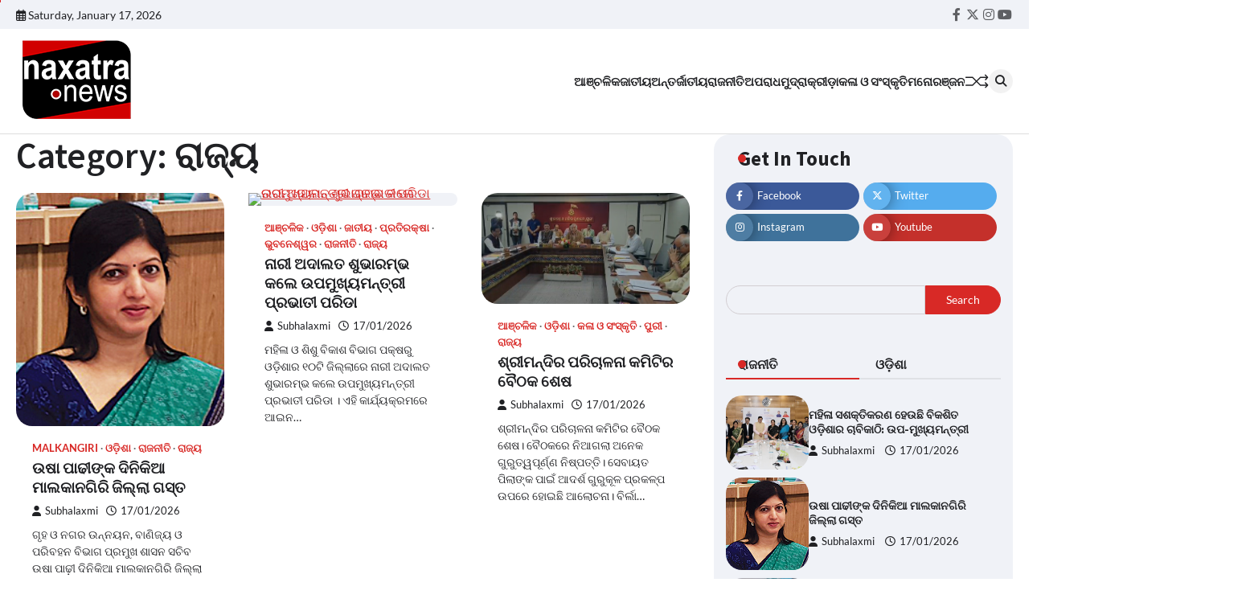

--- FILE ---
content_type: text/html; charset=UTF-8
request_url: https://naxatranews.com/category/%E0%AC%B0%E0%AC%BE%E0%AC%9C%E0%AD%8D%E0%AD%9F/
body_size: 23631
content:
<!doctype html>
<html lang="en-US" itemscope itemtype="https://schema.org/WebSite">
<head>
	<meta charset="UTF-8">
	<meta name="viewport" content="width=device-width, initial-scale=1">
	<link rel="profile" href="https://gmpg.org/xfn/11">

	<title>ରାଜ୍ୟ &#8211; Naxatra News</title>
	<script type="text/javascript">function theChampLoadEvent(e){var t=window.onload;if(typeof window.onload!="function"){window.onload=e}else{window.onload=function(){t();e()}}}</script>
		<script type="text/javascript">var theChampDefaultLang = 'en_US', theChampCloseIconPath = 'https://naxatranews.com/wp-content/plugins/super-socializer/images/close.png';</script>
		<script>var theChampSiteUrl = 'https://naxatranews.com', theChampVerified = 0, theChampEmailPopup = 0, heateorSsMoreSharePopupSearchText = 'Search';</script>
			<script> var theChampFBKey = '', theChampFBLang = 'en_US', theChampFbLikeMycred = 0, theChampSsga = 0, theChampCommentNotification = 0, theChampHeateorFcmRecentComments = 0, theChampFbIosLogin = 0; </script>
						<script type="text/javascript">var theChampFBCommentUrl = 'https://naxatranews.com/odisha-news/usha-padhis-day-long-visit-to-malkangiri-district/'; var theChampFBCommentColor = ''; var theChampFBCommentNumPosts = ''; var theChampFBCommentWidth = '100%'; var theChampFBCommentOrderby = ''; var theChampCommentingTabs = "wordpress,facebook,disqus", theChampGpCommentsUrl = 'https://naxatranews.com/odisha-news/usha-padhis-day-long-visit-to-malkangiri-district/', theChampDisqusShortname = '', theChampScEnabledTabs = 'wordpress,fb', theChampScLabel = 'Leave a reply', theChampScTabLabels = {"wordpress":"Default Comments (0)","fb":"Facebook Comments","disqus":"Disqus Comments"}, theChampGpCommentsWidth = 0, theChampCommentingId = 'respond'</script>
						<script> var theChampSharingAjaxUrl = 'https://naxatranews.com/wp-admin/admin-ajax.php', heateorSsFbMessengerAPI = 'https://www.facebook.com/dialog/send?app_id=595489497242932&display=popup&link=%encoded_post_url%&redirect_uri=%encoded_post_url%',heateorSsWhatsappShareAPI = 'web', heateorSsUrlCountFetched = [], heateorSsSharesText = 'Shares', heateorSsShareText = 'Share', theChampPluginIconPath = 'https://naxatranews.com/wp-content/plugins/super-socializer/images/logo.png', theChampSaveSharesLocally = 0, theChampHorizontalSharingCountEnable = 0, theChampVerticalSharingCountEnable = 0, theChampSharingOffset = -10, theChampCounterOffset = -10, theChampMobileStickySharingEnabled = 1, heateorSsCopyLinkMessage = "Link copied.";
		var heateorSsHorSharingShortUrl = "https://naxatranews.com/odisha-news/usha-padhis-day-long-visit-to-malkangiri-district/";var heateorSsVerticalSharingShortUrl = "https://naxatranews.com/odisha-news/usha-padhis-day-long-visit-to-malkangiri-district/";		</script>
			<style type="text/css">
						.the_champ_button_instagram span.the_champ_svg,a.the_champ_instagram span.the_champ_svg{background:radial-gradient(circle at 30% 107%,#fdf497 0,#fdf497 5%,#fd5949 45%,#d6249f 60%,#285aeb 90%)}
					.the_champ_horizontal_sharing .the_champ_svg,.heateor_ss_standard_follow_icons_container .the_champ_svg{
					color: #fff;
				border-width: 0px;
		border-style: solid;
		border-color: transparent;
	}
		.the_champ_horizontal_sharing .theChampTCBackground{
		color:#666;
	}
		.the_champ_horizontal_sharing span.the_champ_svg:hover,.heateor_ss_standard_follow_icons_container span.the_champ_svg:hover{
				border-color: transparent;
	}
		.the_champ_vertical_sharing span.the_champ_svg,.heateor_ss_floating_follow_icons_container span.the_champ_svg{
					color: #fff;
				border-width: 0px;
		border-style: solid;
		border-color: transparent;
	}
		.the_champ_vertical_sharing .theChampTCBackground{
		color:#666;
	}
		.the_champ_vertical_sharing span.the_champ_svg:hover,.heateor_ss_floating_follow_icons_container span.the_champ_svg:hover{
						border-color: transparent;
		}
	@media screen and (max-width:783px){.the_champ_vertical_sharing{display:none!important}}div.heateor_ss_mobile_footer{display:none;}@media screen and (max-width:783px){div.the_champ_bottom_sharing div.the_champ_sharing_ul .theChampTCBackground{width:100%!important;background-color:white}div.the_champ_bottom_sharing{width:100%!important;left:0!important;}div.the_champ_bottom_sharing a{width:14.285714285714% !important;margin:0!important;padding:0!important;}div.the_champ_bottom_sharing .the_champ_svg{width:100%!important;}div.the_champ_bottom_sharing div.theChampTotalShareCount{font-size:.7em!important;line-height:28px!important}div.the_champ_bottom_sharing div.theChampTotalShareText{font-size:.5em!important;line-height:0px!important}div.heateor_ss_mobile_footer{display:block;height:40px;}.the_champ_bottom_sharing{padding:0!important;display:block!important;width: auto!important;bottom:-2px!important;top: auto!important;}.the_champ_bottom_sharing .the_champ_square_count{line-height: inherit;}.the_champ_bottom_sharing .theChampSharingArrow{display:none;}.the_champ_bottom_sharing .theChampTCBackground{margin-right: 1.1em !important}}</style>
	<meta name='robots' content='max-image-preview:large' />
<link rel="alternate" type="application/rss+xml" title="Naxatra News &raquo; Feed" href="https://naxatranews.com/feed/" />
<link rel="alternate" type="application/rss+xml" title="Naxatra News &raquo; Comments Feed" href="https://naxatranews.com/comments/feed/" />
<link rel="alternate" type="application/rss+xml" title="Naxatra News &raquo; ରାଜ୍ୟ Category Feed" href="https://naxatranews.com/category/%e0%ac%b0%e0%ac%be%e0%ac%9c%e0%ad%8d%e0%ad%9f/feed/" />
<script>
window._wpemojiSettings = {"baseUrl":"https:\/\/s.w.org\/images\/core\/emoji\/15.0.3\/72x72\/","ext":".png","svgUrl":"https:\/\/s.w.org\/images\/core\/emoji\/15.0.3\/svg\/","svgExt":".svg","source":{"concatemoji":"https:\/\/naxatranews.com\/wp-includes\/js\/wp-emoji-release.min.js?ver=6.6.4"}};
/*! This file is auto-generated */
!function(i,n){var o,s,e;function c(e){try{var t={supportTests:e,timestamp:(new Date).valueOf()};sessionStorage.setItem(o,JSON.stringify(t))}catch(e){}}function p(e,t,n){e.clearRect(0,0,e.canvas.width,e.canvas.height),e.fillText(t,0,0);var t=new Uint32Array(e.getImageData(0,0,e.canvas.width,e.canvas.height).data),r=(e.clearRect(0,0,e.canvas.width,e.canvas.height),e.fillText(n,0,0),new Uint32Array(e.getImageData(0,0,e.canvas.width,e.canvas.height).data));return t.every(function(e,t){return e===r[t]})}function u(e,t,n){switch(t){case"flag":return n(e,"\ud83c\udff3\ufe0f\u200d\u26a7\ufe0f","\ud83c\udff3\ufe0f\u200b\u26a7\ufe0f")?!1:!n(e,"\ud83c\uddfa\ud83c\uddf3","\ud83c\uddfa\u200b\ud83c\uddf3")&&!n(e,"\ud83c\udff4\udb40\udc67\udb40\udc62\udb40\udc65\udb40\udc6e\udb40\udc67\udb40\udc7f","\ud83c\udff4\u200b\udb40\udc67\u200b\udb40\udc62\u200b\udb40\udc65\u200b\udb40\udc6e\u200b\udb40\udc67\u200b\udb40\udc7f");case"emoji":return!n(e,"\ud83d\udc26\u200d\u2b1b","\ud83d\udc26\u200b\u2b1b")}return!1}function f(e,t,n){var r="undefined"!=typeof WorkerGlobalScope&&self instanceof WorkerGlobalScope?new OffscreenCanvas(300,150):i.createElement("canvas"),a=r.getContext("2d",{willReadFrequently:!0}),o=(a.textBaseline="top",a.font="600 32px Arial",{});return e.forEach(function(e){o[e]=t(a,e,n)}),o}function t(e){var t=i.createElement("script");t.src=e,t.defer=!0,i.head.appendChild(t)}"undefined"!=typeof Promise&&(o="wpEmojiSettingsSupports",s=["flag","emoji"],n.supports={everything:!0,everythingExceptFlag:!0},e=new Promise(function(e){i.addEventListener("DOMContentLoaded",e,{once:!0})}),new Promise(function(t){var n=function(){try{var e=JSON.parse(sessionStorage.getItem(o));if("object"==typeof e&&"number"==typeof e.timestamp&&(new Date).valueOf()<e.timestamp+604800&&"object"==typeof e.supportTests)return e.supportTests}catch(e){}return null}();if(!n){if("undefined"!=typeof Worker&&"undefined"!=typeof OffscreenCanvas&&"undefined"!=typeof URL&&URL.createObjectURL&&"undefined"!=typeof Blob)try{var e="postMessage("+f.toString()+"("+[JSON.stringify(s),u.toString(),p.toString()].join(",")+"));",r=new Blob([e],{type:"text/javascript"}),a=new Worker(URL.createObjectURL(r),{name:"wpTestEmojiSupports"});return void(a.onmessage=function(e){c(n=e.data),a.terminate(),t(n)})}catch(e){}c(n=f(s,u,p))}t(n)}).then(function(e){for(var t in e)n.supports[t]=e[t],n.supports.everything=n.supports.everything&&n.supports[t],"flag"!==t&&(n.supports.everythingExceptFlag=n.supports.everythingExceptFlag&&n.supports[t]);n.supports.everythingExceptFlag=n.supports.everythingExceptFlag&&!n.supports.flag,n.DOMReady=!1,n.readyCallback=function(){n.DOMReady=!0}}).then(function(){return e}).then(function(){var e;n.supports.everything||(n.readyCallback(),(e=n.source||{}).concatemoji?t(e.concatemoji):e.wpemoji&&e.twemoji&&(t(e.twemoji),t(e.wpemoji)))}))}((window,document),window._wpemojiSettings);
</script>
<style id='wp-emoji-styles-inline-css'>

	img.wp-smiley, img.emoji {
		display: inline !important;
		border: none !important;
		box-shadow: none !important;
		height: 1em !important;
		width: 1em !important;
		margin: 0 0.07em !important;
		vertical-align: -0.1em !important;
		background: none !important;
		padding: 0 !important;
	}
</style>
<link rel='stylesheet' id='wp-block-library-css' href='https://naxatranews.com/wp-includes/css/dist/block-library/style.min.css?ver=6.6.4' media='all' />
<style id='wp-block-library-theme-inline-css'>
.wp-block-audio :where(figcaption){color:#555;font-size:13px;text-align:center}.is-dark-theme .wp-block-audio :where(figcaption){color:#ffffffa6}.wp-block-audio{margin:0 0 1em}.wp-block-code{border:1px solid #ccc;border-radius:4px;font-family:Menlo,Consolas,monaco,monospace;padding:.8em 1em}.wp-block-embed :where(figcaption){color:#555;font-size:13px;text-align:center}.is-dark-theme .wp-block-embed :where(figcaption){color:#ffffffa6}.wp-block-embed{margin:0 0 1em}.blocks-gallery-caption{color:#555;font-size:13px;text-align:center}.is-dark-theme .blocks-gallery-caption{color:#ffffffa6}:root :where(.wp-block-image figcaption){color:#555;font-size:13px;text-align:center}.is-dark-theme :root :where(.wp-block-image figcaption){color:#ffffffa6}.wp-block-image{margin:0 0 1em}.wp-block-pullquote{border-bottom:4px solid;border-top:4px solid;color:currentColor;margin-bottom:1.75em}.wp-block-pullquote cite,.wp-block-pullquote footer,.wp-block-pullquote__citation{color:currentColor;font-size:.8125em;font-style:normal;text-transform:uppercase}.wp-block-quote{border-left:.25em solid;margin:0 0 1.75em;padding-left:1em}.wp-block-quote cite,.wp-block-quote footer{color:currentColor;font-size:.8125em;font-style:normal;position:relative}.wp-block-quote.has-text-align-right{border-left:none;border-right:.25em solid;padding-left:0;padding-right:1em}.wp-block-quote.has-text-align-center{border:none;padding-left:0}.wp-block-quote.is-large,.wp-block-quote.is-style-large,.wp-block-quote.is-style-plain{border:none}.wp-block-search .wp-block-search__label{font-weight:700}.wp-block-search__button{border:1px solid #ccc;padding:.375em .625em}:where(.wp-block-group.has-background){padding:1.25em 2.375em}.wp-block-separator.has-css-opacity{opacity:.4}.wp-block-separator{border:none;border-bottom:2px solid;margin-left:auto;margin-right:auto}.wp-block-separator.has-alpha-channel-opacity{opacity:1}.wp-block-separator:not(.is-style-wide):not(.is-style-dots){width:100px}.wp-block-separator.has-background:not(.is-style-dots){border-bottom:none;height:1px}.wp-block-separator.has-background:not(.is-style-wide):not(.is-style-dots){height:2px}.wp-block-table{margin:0 0 1em}.wp-block-table td,.wp-block-table th{word-break:normal}.wp-block-table :where(figcaption){color:#555;font-size:13px;text-align:center}.is-dark-theme .wp-block-table :where(figcaption){color:#ffffffa6}.wp-block-video :where(figcaption){color:#555;font-size:13px;text-align:center}.is-dark-theme .wp-block-video :where(figcaption){color:#ffffffa6}.wp-block-video{margin:0 0 1em}:root :where(.wp-block-template-part.has-background){margin-bottom:0;margin-top:0;padding:1.25em 2.375em}
</style>
<style id='classic-theme-styles-inline-css'>
/*! This file is auto-generated */
.wp-block-button__link{color:#fff;background-color:#32373c;border-radius:9999px;box-shadow:none;text-decoration:none;padding:calc(.667em + 2px) calc(1.333em + 2px);font-size:1.125em}.wp-block-file__button{background:#32373c;color:#fff;text-decoration:none}
</style>
<style id='global-styles-inline-css'>
:root{--wp--preset--aspect-ratio--square: 1;--wp--preset--aspect-ratio--4-3: 4/3;--wp--preset--aspect-ratio--3-4: 3/4;--wp--preset--aspect-ratio--3-2: 3/2;--wp--preset--aspect-ratio--2-3: 2/3;--wp--preset--aspect-ratio--16-9: 16/9;--wp--preset--aspect-ratio--9-16: 9/16;--wp--preset--color--black: #000000;--wp--preset--color--cyan-bluish-gray: #abb8c3;--wp--preset--color--white: #ffffff;--wp--preset--color--pale-pink: #f78da7;--wp--preset--color--vivid-red: #cf2e2e;--wp--preset--color--luminous-vivid-orange: #ff6900;--wp--preset--color--luminous-vivid-amber: #fcb900;--wp--preset--color--light-green-cyan: #7bdcb5;--wp--preset--color--vivid-green-cyan: #00d084;--wp--preset--color--pale-cyan-blue: #8ed1fc;--wp--preset--color--vivid-cyan-blue: #0693e3;--wp--preset--color--vivid-purple: #9b51e0;--wp--preset--gradient--vivid-cyan-blue-to-vivid-purple: linear-gradient(135deg,rgba(6,147,227,1) 0%,rgb(155,81,224) 100%);--wp--preset--gradient--light-green-cyan-to-vivid-green-cyan: linear-gradient(135deg,rgb(122,220,180) 0%,rgb(0,208,130) 100%);--wp--preset--gradient--luminous-vivid-amber-to-luminous-vivid-orange: linear-gradient(135deg,rgba(252,185,0,1) 0%,rgba(255,105,0,1) 100%);--wp--preset--gradient--luminous-vivid-orange-to-vivid-red: linear-gradient(135deg,rgba(255,105,0,1) 0%,rgb(207,46,46) 100%);--wp--preset--gradient--very-light-gray-to-cyan-bluish-gray: linear-gradient(135deg,rgb(238,238,238) 0%,rgb(169,184,195) 100%);--wp--preset--gradient--cool-to-warm-spectrum: linear-gradient(135deg,rgb(74,234,220) 0%,rgb(151,120,209) 20%,rgb(207,42,186) 40%,rgb(238,44,130) 60%,rgb(251,105,98) 80%,rgb(254,248,76) 100%);--wp--preset--gradient--blush-light-purple: linear-gradient(135deg,rgb(255,206,236) 0%,rgb(152,150,240) 100%);--wp--preset--gradient--blush-bordeaux: linear-gradient(135deg,rgb(254,205,165) 0%,rgb(254,45,45) 50%,rgb(107,0,62) 100%);--wp--preset--gradient--luminous-dusk: linear-gradient(135deg,rgb(255,203,112) 0%,rgb(199,81,192) 50%,rgb(65,88,208) 100%);--wp--preset--gradient--pale-ocean: linear-gradient(135deg,rgb(255,245,203) 0%,rgb(182,227,212) 50%,rgb(51,167,181) 100%);--wp--preset--gradient--electric-grass: linear-gradient(135deg,rgb(202,248,128) 0%,rgb(113,206,126) 100%);--wp--preset--gradient--midnight: linear-gradient(135deg,rgb(2,3,129) 0%,rgb(40,116,252) 100%);--wp--preset--font-size--small: 13px;--wp--preset--font-size--medium: 20px;--wp--preset--font-size--large: 36px;--wp--preset--font-size--x-large: 42px;--wp--preset--spacing--20: 0.44rem;--wp--preset--spacing--30: 0.67rem;--wp--preset--spacing--40: 1rem;--wp--preset--spacing--50: 1.5rem;--wp--preset--spacing--60: 2.25rem;--wp--preset--spacing--70: 3.38rem;--wp--preset--spacing--80: 5.06rem;--wp--preset--shadow--natural: 6px 6px 9px rgba(0, 0, 0, 0.2);--wp--preset--shadow--deep: 12px 12px 50px rgba(0, 0, 0, 0.4);--wp--preset--shadow--sharp: 6px 6px 0px rgba(0, 0, 0, 0.2);--wp--preset--shadow--outlined: 6px 6px 0px -3px rgba(255, 255, 255, 1), 6px 6px rgba(0, 0, 0, 1);--wp--preset--shadow--crisp: 6px 6px 0px rgba(0, 0, 0, 1);}:where(.is-layout-flex){gap: 0.5em;}:where(.is-layout-grid){gap: 0.5em;}body .is-layout-flex{display: flex;}.is-layout-flex{flex-wrap: wrap;align-items: center;}.is-layout-flex > :is(*, div){margin: 0;}body .is-layout-grid{display: grid;}.is-layout-grid > :is(*, div){margin: 0;}:where(.wp-block-columns.is-layout-flex){gap: 2em;}:where(.wp-block-columns.is-layout-grid){gap: 2em;}:where(.wp-block-post-template.is-layout-flex){gap: 1.25em;}:where(.wp-block-post-template.is-layout-grid){gap: 1.25em;}.has-black-color{color: var(--wp--preset--color--black) !important;}.has-cyan-bluish-gray-color{color: var(--wp--preset--color--cyan-bluish-gray) !important;}.has-white-color{color: var(--wp--preset--color--white) !important;}.has-pale-pink-color{color: var(--wp--preset--color--pale-pink) !important;}.has-vivid-red-color{color: var(--wp--preset--color--vivid-red) !important;}.has-luminous-vivid-orange-color{color: var(--wp--preset--color--luminous-vivid-orange) !important;}.has-luminous-vivid-amber-color{color: var(--wp--preset--color--luminous-vivid-amber) !important;}.has-light-green-cyan-color{color: var(--wp--preset--color--light-green-cyan) !important;}.has-vivid-green-cyan-color{color: var(--wp--preset--color--vivid-green-cyan) !important;}.has-pale-cyan-blue-color{color: var(--wp--preset--color--pale-cyan-blue) !important;}.has-vivid-cyan-blue-color{color: var(--wp--preset--color--vivid-cyan-blue) !important;}.has-vivid-purple-color{color: var(--wp--preset--color--vivid-purple) !important;}.has-black-background-color{background-color: var(--wp--preset--color--black) !important;}.has-cyan-bluish-gray-background-color{background-color: var(--wp--preset--color--cyan-bluish-gray) !important;}.has-white-background-color{background-color: var(--wp--preset--color--white) !important;}.has-pale-pink-background-color{background-color: var(--wp--preset--color--pale-pink) !important;}.has-vivid-red-background-color{background-color: var(--wp--preset--color--vivid-red) !important;}.has-luminous-vivid-orange-background-color{background-color: var(--wp--preset--color--luminous-vivid-orange) !important;}.has-luminous-vivid-amber-background-color{background-color: var(--wp--preset--color--luminous-vivid-amber) !important;}.has-light-green-cyan-background-color{background-color: var(--wp--preset--color--light-green-cyan) !important;}.has-vivid-green-cyan-background-color{background-color: var(--wp--preset--color--vivid-green-cyan) !important;}.has-pale-cyan-blue-background-color{background-color: var(--wp--preset--color--pale-cyan-blue) !important;}.has-vivid-cyan-blue-background-color{background-color: var(--wp--preset--color--vivid-cyan-blue) !important;}.has-vivid-purple-background-color{background-color: var(--wp--preset--color--vivid-purple) !important;}.has-black-border-color{border-color: var(--wp--preset--color--black) !important;}.has-cyan-bluish-gray-border-color{border-color: var(--wp--preset--color--cyan-bluish-gray) !important;}.has-white-border-color{border-color: var(--wp--preset--color--white) !important;}.has-pale-pink-border-color{border-color: var(--wp--preset--color--pale-pink) !important;}.has-vivid-red-border-color{border-color: var(--wp--preset--color--vivid-red) !important;}.has-luminous-vivid-orange-border-color{border-color: var(--wp--preset--color--luminous-vivid-orange) !important;}.has-luminous-vivid-amber-border-color{border-color: var(--wp--preset--color--luminous-vivid-amber) !important;}.has-light-green-cyan-border-color{border-color: var(--wp--preset--color--light-green-cyan) !important;}.has-vivid-green-cyan-border-color{border-color: var(--wp--preset--color--vivid-green-cyan) !important;}.has-pale-cyan-blue-border-color{border-color: var(--wp--preset--color--pale-cyan-blue) !important;}.has-vivid-cyan-blue-border-color{border-color: var(--wp--preset--color--vivid-cyan-blue) !important;}.has-vivid-purple-border-color{border-color: var(--wp--preset--color--vivid-purple) !important;}.has-vivid-cyan-blue-to-vivid-purple-gradient-background{background: var(--wp--preset--gradient--vivid-cyan-blue-to-vivid-purple) !important;}.has-light-green-cyan-to-vivid-green-cyan-gradient-background{background: var(--wp--preset--gradient--light-green-cyan-to-vivid-green-cyan) !important;}.has-luminous-vivid-amber-to-luminous-vivid-orange-gradient-background{background: var(--wp--preset--gradient--luminous-vivid-amber-to-luminous-vivid-orange) !important;}.has-luminous-vivid-orange-to-vivid-red-gradient-background{background: var(--wp--preset--gradient--luminous-vivid-orange-to-vivid-red) !important;}.has-very-light-gray-to-cyan-bluish-gray-gradient-background{background: var(--wp--preset--gradient--very-light-gray-to-cyan-bluish-gray) !important;}.has-cool-to-warm-spectrum-gradient-background{background: var(--wp--preset--gradient--cool-to-warm-spectrum) !important;}.has-blush-light-purple-gradient-background{background: var(--wp--preset--gradient--blush-light-purple) !important;}.has-blush-bordeaux-gradient-background{background: var(--wp--preset--gradient--blush-bordeaux) !important;}.has-luminous-dusk-gradient-background{background: var(--wp--preset--gradient--luminous-dusk) !important;}.has-pale-ocean-gradient-background{background: var(--wp--preset--gradient--pale-ocean) !important;}.has-electric-grass-gradient-background{background: var(--wp--preset--gradient--electric-grass) !important;}.has-midnight-gradient-background{background: var(--wp--preset--gradient--midnight) !important;}.has-small-font-size{font-size: var(--wp--preset--font-size--small) !important;}.has-medium-font-size{font-size: var(--wp--preset--font-size--medium) !important;}.has-large-font-size{font-size: var(--wp--preset--font-size--large) !important;}.has-x-large-font-size{font-size: var(--wp--preset--font-size--x-large) !important;}
:where(.wp-block-post-template.is-layout-flex){gap: 1.25em;}:where(.wp-block-post-template.is-layout-grid){gap: 1.25em;}
:where(.wp-block-columns.is-layout-flex){gap: 2em;}:where(.wp-block-columns.is-layout-grid){gap: 2em;}
:root :where(.wp-block-pullquote){font-size: 1.5em;line-height: 1.6;}
</style>
<link rel='stylesheet' id='flash-news-slick-style-css' href='https://naxatranews.com/wp-content/themes/flash-news/assets/css/slick.min.css?ver=1.8.1' media='all' />
<link rel='stylesheet' id='flash-news-fontawesome-style-css' href='https://naxatranews.com/wp-content/themes/flash-news/assets/css/fontawesome.min.css?ver=6.4.2' media='all' />
<link rel='stylesheet' id='flash-news-google-fonts-css' href='https://naxatranews.com/wp-content/fonts/47bfec682809652b1a86fdd6d7e02118.css' media='all' />
<link rel='stylesheet' id='flash-news-style-css' href='https://naxatranews.com/wp-content/themes/flash-news/style.css?ver=1.1.0' media='all' />
<style id='flash-news-style-inline-css'>

    /* Color */
    :root {
        --header-text-color: #blank;
    }
    
    /* Typograhpy */
    :root {
        --font-heading: "Source Sans Pro", serif;
        --font-main: -apple-system, BlinkMacSystemFont,"Lato", "Segoe UI", Roboto, Oxygen-Sans, Ubuntu, Cantarell, "Helvetica Neue", sans-serif;
    }

    body,
	button, input, select, optgroup, textarea {
        font-family: "Lato", serif;
	}

	.site-title a {
        font-family: "Source Sans Pro", serif;
	}
    
	.site-description {
        font-family: "Lato", serif;
	}
    
</style>
<link rel='stylesheet' id='the_champ_frontend_css-css' href='https://naxatranews.com/wp-content/plugins/super-socializer/css/front.css?ver=7.13.65' media='all' />
<script src="https://naxatranews.com/wp-includes/js/jquery/jquery.min.js?ver=3.7.1" id="jquery-core-js"></script>
<script src="https://naxatranews.com/wp-includes/js/jquery/jquery-migrate.min.js?ver=3.4.1" id="jquery-migrate-js"></script>

<!-- OG: 3.3.1 -->
<meta property="og:image" content="https://naxatranews.com/wp-content/uploads/2022/02/favicon.png"><meta property="og:type" content="website"><meta property="og:locale" content="en_US"><meta property="og:site_name" content="Naxatra News"><meta property="og:url" content="https://naxatranews.com/category/%e0%ac%b0%e0%ac%be%e0%ac%9c%e0%ad%8d%e0%ad%9f/"><meta property="og:title" content="ରାଜ୍ୟ &#8211; Naxatra News">

<meta property="twitter:partner" content="ogwp"><meta property="twitter:title" content="ରାଜ୍ୟ &#8211; Naxatra News"><meta property="twitter:url" content="https://naxatranews.com/category/%e0%ac%b0%e0%ac%be%e0%ac%9c%e0%ad%8d%e0%ad%9f/">
<meta itemprop="image" content="https://naxatranews.com/wp-content/uploads/2022/02/favicon.png"><meta itemprop="name" content="ରାଜ୍ୟ &#8211; Naxatra News">
<!-- /OG -->

<link rel="https://api.w.org/" href="https://naxatranews.com/wp-json/" /><link rel="alternate" title="JSON" type="application/json" href="https://naxatranews.com/wp-json/wp/v2/categories/399" /><link rel="EditURI" type="application/rsd+xml" title="RSD" href="https://naxatranews.com/xmlrpc.php?rsd" />
<meta name="generator" content="WordPress 6.6.4" />
<!-- Google tag (gtag.js) -->
<script async src="https://www.googletagmanager.com/gtag/js?id=G-RGQVNMR7JX"></script>
<script>
  window.dataLayer = window.dataLayer || [];
  function gtag(){dataLayer.push(arguments);}
  gtag('js', new Date());

  gtag('config', 'G-RGQVNMR7JX');
</script>
<style type="text/css" id="breadcrumb-trail-css">.trail-items li::after {content: "/";}</style>
		<style type="text/css">
					.site-title,
			.site-description {
					display: none;
					position: absolute;
					clip: rect(1px, 1px, 1px, 1px);
				}
					</style>
		<link rel="icon" href="https://naxatranews.com/wp-content/uploads/2022/02/favicon.png" sizes="32x32" />
<link rel="icon" href="https://naxatranews.com/wp-content/uploads/2022/02/favicon.png" sizes="192x192" />
<link rel="apple-touch-icon" href="https://naxatranews.com/wp-content/uploads/2022/02/favicon.png" />
<meta name="msapplication-TileImage" content="https://naxatranews.com/wp-content/uploads/2022/02/favicon.png" />
</head>

<body class="archive category category-399 wp-custom-logo wp-embed-responsive hfeed right-sidebar light-theme">
		<div class="ascendoor-page-progress"></div>
	<div id="page" class="site ascendoor-site-wrapper">
		<a class="skip-link screen-reader-text" href="#primary">Skip to content</a>
		<div id="loader">
			<div class="loader-container">
				<div id="preloader loader-1">
					<div class="dot"></div>
				</div>
			</div>
		</div>
		<header id="masthead" class="site-header">
										<div class="top-header-part">
					<div class="ascendoor-wrapper">
						<div class="top-header-wrapper">
							<div class="top-header-left">
								<div class="date-wrap">
									<i class="far fa-calendar-alt"></i>
									<span>Saturday, January 17, 2026</span>
								</div>
							</div>
							<div class="top-header-right">
								<div class="social-icons">
									<div class="menu-social-menu-container"><ul id="menu-social-menu" class="menu social-links"><li id="menu-item-36229" class="menu-item menu-item-type-custom menu-item-object-custom menu-item-36229"><a href="https://www.facebook.com/naxatranews.official/"><span class="screen-reader-text">Facebook</span></a></li>
<li id="menu-item-36230" class="menu-item menu-item-type-custom menu-item-object-custom menu-item-36230"><a href="https://twitter.com/NaxatraNewsOdia"><span class="screen-reader-text">Twitter</span></a></li>
<li id="menu-item-36231" class="menu-item menu-item-type-custom menu-item-object-custom menu-item-36231"><a href="https://www.instagram.com/naxatranewsodia/"><span class="screen-reader-text">Instagram</span></a></li>
<li id="menu-item-36232" class="menu-item menu-item-type-custom menu-item-object-custom menu-item-36232"><a href="https://www.youtube.com/@naxatranational"><span class="screen-reader-text">Youtube</span></a></li>
</ul></div>								</div>
							</div>
						</div>
					</div>
				</div>
						<div class="middle-bottom-header " style="background-image: url('')">
				<div class="middle-header-part">
					<div class="ascendoor-wrapper">
						<div class="middle-header-wrapper">
							<div class="site-branding">
																	<div class="site-logo">
										<a href="https://naxatranews.com/" class="custom-logo-link" rel="home"><img width="150" height="124" src="https://naxatranews.com/wp-content/uploads/2024/05/Naxatra-News-Logo-150x150-1.png" class="custom-logo" alt="Naxatra News" decoding="async" /></a>									</div>
																<div class="site-identity">
																			<p class="site-title"><a href="https://naxatranews.com/" rel="home">Naxatra News</a></p>
																				<p class="site-description">Power of Truth</p>
																		</div>
							</div><!-- .site-branding -->
							<div class="middle-header-navigation">
								<div class="navigation-part">
									<nav id="site-navigation" class="main-navigation">
										<button class="menu-toggle" aria-controls="primary-menu" aria-expanded="false">
											<span></span>
											<span></span>
											<span></span>
										</button>
										<div class="main-navigation-links">
											<div class="menu-nav-bar-meinstyn-container"><ul id="menu-nav-bar-meinstyn" class="menu"><li id="menu-item-36608" class="menu-item menu-item-type-taxonomy menu-item-object-category menu-item-36608"><a href="https://naxatranews.com/category/regional/">ଆଞ୍ଚଳିକ</a></li>
<li id="menu-item-36615" class="menu-item menu-item-type-taxonomy menu-item-object-category menu-item-36615"><a href="https://naxatranews.com/category/national/">ଜାତୀୟ</a></li>
<li id="menu-item-36606" class="menu-item menu-item-type-taxonomy menu-item-object-category menu-item-36606"><a href="https://naxatranews.com/category/international/">ଅନ୍ତର୍ଜାତୀୟ</a></li>
<li id="menu-item-36614" class="menu-item menu-item-type-taxonomy menu-item-object-category menu-item-36614"><a href="https://naxatranews.com/category/politics/">ରାଜନୀତି</a></li>
<li id="menu-item-36607" class="menu-item menu-item-type-taxonomy menu-item-object-category menu-item-36607"><a href="https://naxatranews.com/category/crime/">ଅପରାଧ</a></li>
<li id="menu-item-36613" class="menu-item menu-item-type-taxonomy menu-item-object-category menu-item-36613"><a href="https://naxatranews.com/category/business/">ମୁଦ୍ରା</a></li>
<li id="menu-item-36610" class="menu-item menu-item-type-taxonomy menu-item-object-category menu-item-36610"><a href="https://naxatranews.com/category/sports/">କ୍ରୀଡ଼ା</a></li>
<li id="menu-item-36609" class="menu-item menu-item-type-taxonomy menu-item-object-category menu-item-36609"><a href="https://naxatranews.com/category/culture/">କଳା ଓ ସଂସ୍କୃତି</a></li>
<li id="menu-item-36612" class="menu-item menu-item-type-taxonomy menu-item-object-category menu-item-36612"><a href="https://naxatranews.com/category/entertainment/">ମନୋରଞ୍ଜନ</a></li>
</ul></div>										</div>
									</nav><!-- #site-navigation -->
								</div>
								<div class="bottom-header-right-part">
									<div class="ramdom-post">
																						<a href="https://naxatranews.com/odisha-news/%e0%ac%ad%e0%ac%a6%e0%ac%b0%e0%ac%95%e0%ac%b0-%e0%ac%aa%e0%ac%b0%e0%ac%b8%e0%ac%a6%e0%ac%a7-%e0%ac%b6%e0%ac%b0%e0%ac%b0%e0%ac%ae-%e0%ac%a8%e0%ac%ac%e0%ac%ae-%e0%ac%ae%e0%ac%b9%e0%ac%a4%e0%ac%b8/" data-title="View Random Post">
													<svg xmlns="http://www.w3.org/2000/svg" x="0px" y="0px" viewBox="0 0 100 100">
														<polyline class="line arrow-end top" points="5.6,34.2 33.2,34.4 65.6,66.8 93.4,66.3 "/>
														<polyline class="line arrow-end bottom" points="5.6,66.8 33.2,66.6 65.6,34.2 93.4,34.7 "/>
														<polyline class="line" points="85.9,24.5 95.4,34.2 86.6,43.5 "/>
														<polyline class="line" points="85.9,56.5 95.4,66.2 86.6,75.5 "/>
													</svg>
												</a>
																					</div>
									<div class="header-search">
										<div class="header-search-wrap">
											<a href="#" title="Search" class="header-search-icon">
												<i class="fa fa-search"></i>
											</a>
											<div class="header-search-form">
												<form role="search" method="get" class="search-form" action="https://naxatranews.com/">
				<label>
					<span class="screen-reader-text">Search for:</span>
					<input type="search" class="search-field" placeholder="Search &hellip;" value="" name="s" />
				</label>
				<input type="submit" class="search-submit" value="Search" />
			</form>											</div>
										</div>
									</div>
								</div>
							</div>
						</div>
					</div>
				</div>
			</div>
		</header><!-- #masthead -->

			<div id="content" class="site-content">
			<div class="ascendoor-wrapper">
				<div class="ascendoor-page">
				<main id="primary" class="site-main">
			<header class="page-header">
			<h1 class="page-title">Category: <span>ରାଜ୍ୟ</span></h1>		</header><!-- .page-header -->
		<div class="magazine-archive-layout grid-layout grid-column-3">
			
<article id="post-61392" class="post-61392 post type-post status-publish format-standard has-post-thumbnail hentry category-malkangiri-news category-odisha-news category-politics category-399 tag-naxatranews tag-odisha tag-politics">
	<div class="mag-post-single">
		<div class="mag-post-img">
			
			<a class="post-thumbnail" href="https://naxatranews.com/odisha-news/usha-padhis-day-long-visit-to-malkangiri-district/" aria-hidden="true">
				<img width="200" height="224" src="https://naxatranews.com/wp-content/uploads/2026/01/usa.jpg" class="attachment-post-thumbnail size-post-thumbnail wp-post-image" alt="ଉଷା ପାଢୀଙ୍କ ଦିନିକିଆ ମାଲକାନଗିରି ଜିଲ୍ଲା ଗସ୍ତ" decoding="async" />			</a>

					</div>
		<div class="mag-post-detail">
							<div class="mag-post-category">
					<a href="https://naxatranews.com/category/odisha-news/malkangiri-news/">Malkangiri</a><a href="https://naxatranews.com/category/odisha-news/">ଓଡ଼ିଶା</a><a href="https://naxatranews.com/category/politics/">ରାଜନୀତି</a><a href="https://naxatranews.com/category/%e0%ac%b0%e0%ac%be%e0%ac%9c%e0%ad%8d%e0%ad%9f/">ରାଜ୍ୟ</a>				</div>
				<h2 class="entry-title mag-post-title"><a href="https://naxatranews.com/odisha-news/usha-padhis-day-long-visit-to-malkangiri-district/" rel="bookmark">ଉଷା ପାଢୀଙ୍କ ଦିନିକିଆ ମାଲକାନଗିରି ଜିଲ୍ଲା ଗସ୍ତ</a></h2>			<div class="mag-post-meta">
				<span class="post-author"> <a class="url fn n" href="https://naxatranews.com/author/subhalaxmi/"><i class="fas fa-user"></i>Subhalaxmi</a></span><span class="post-date"><a href="https://naxatranews.com/odisha-news/usha-padhis-day-long-visit-to-malkangiri-district/" rel="bookmark"><i class="far fa-clock"></i><time class="entry-date published" datetime="2026-01-17T18:15:21+05:30">17/01/2026</time><time class="updated" datetime="2026-01-17T18:15:23+05:30">17/01/2026</time></a></span>			</div>
			<div class="mag-post-excerpt">
				<p>ଗୃହ ଓ ନଗର ଉନ୍ନୟନ, ବାଣିଜ୍ୟ ଓ ପରିବହନ ବିଭାଗ ପ୍ରମୁଖ ଶାସନ ସଚିବ ଉଷା ପାଢ଼ୀ ଦିନିକିଆ ମାଲକାନଗିରି ଜିଲ୍ଲା ଗସ୍ତ କରି ବିଭିନ୍ନ ଉନ୍ନୟନ&hellip;</p>
			</div>
		</div>	
	</div>
</article><!-- #post-61392 -->

<article id="post-61378" class="post-61378 post type-post status-publish format-standard has-post-thumbnail hentry category-regional category-odisha-news category-national category-defence-news category-bhubaneswar-news category-politics category-399 tag-deputycm tag-naxatranews tag-odisha-3 tag-politics tag-prabhatiparida">
	<div class="mag-post-single">
		<div class="mag-post-img">
			
			<a class="post-thumbnail" href="https://naxatranews.com/odisha-news/deputy-chief-minister-parvathi-parida-inaugurated-the-womens-court/" aria-hidden="true">
				<img width="1014" height="675" src="https://naxatranews.com/wp-content/uploads/2024/08/pravatiparida_1106chn_17.avif" class="attachment-post-thumbnail size-post-thumbnail wp-post-image" alt="ନାରୀ ଅଦାଲତ ଶୁଭାରମ୍ଭ କଲେ ଉପମୁଖ୍ୟମନ୍ତ୍ରୀ ପ୍ରଭାତୀ ପରିଡା" decoding="async" fetchpriority="high" srcset="https://naxatranews.com/wp-content/uploads/2024/08/pravatiparida_1106chn_17.avif 1014w, https://naxatranews.com/wp-content/uploads/2024/08/pravatiparida_1106chn_17-300x200.avif 300w, https://naxatranews.com/wp-content/uploads/2024/08/pravatiparida_1106chn_17-768x511.avif 768w" sizes="(max-width: 1014px) 100vw, 1014px" />			</a>

					</div>
		<div class="mag-post-detail">
							<div class="mag-post-category">
					<a href="https://naxatranews.com/category/regional/" style="color: #d82926;">ଆଞ୍ଚଳିକ</a><a href="https://naxatranews.com/category/odisha-news/">ଓଡ଼ିଶା</a><a href="https://naxatranews.com/category/national/">ଜାତୀୟ</a><a href="https://naxatranews.com/category/defence-news/">ପ୍ରତିରକ୍ଷା</a><a href="https://naxatranews.com/category/odisha-news/bhubaneswar-news/">ଭୁବନେଶ୍ୱର</a><a href="https://naxatranews.com/category/politics/">ରାଜନୀତି</a><a href="https://naxatranews.com/category/%e0%ac%b0%e0%ac%be%e0%ac%9c%e0%ad%8d%e0%ad%9f/">ରାଜ୍ୟ</a>				</div>
				<h2 class="entry-title mag-post-title"><a href="https://naxatranews.com/odisha-news/deputy-chief-minister-parvathi-parida-inaugurated-the-womens-court/" rel="bookmark">ନାରୀ ଅଦାଲତ ଶୁଭାରମ୍ଭ କଲେ ଉପମୁଖ୍ୟମନ୍ତ୍ରୀ ପ୍ରଭାତୀ ପରିଡା</a></h2>			<div class="mag-post-meta">
				<span class="post-author"> <a class="url fn n" href="https://naxatranews.com/author/subhalaxmi/"><i class="fas fa-user"></i>Subhalaxmi</a></span><span class="post-date"><a href="https://naxatranews.com/odisha-news/deputy-chief-minister-parvathi-parida-inaugurated-the-womens-court/" rel="bookmark"><i class="far fa-clock"></i><time class="entry-date published" datetime="2026-01-17T16:52:55+05:30">17/01/2026</time><time class="updated" datetime="2026-01-17T16:52:56+05:30">17/01/2026</time></a></span>			</div>
			<div class="mag-post-excerpt">
				<p>ମହିଳା ଓ ଶିଶୁ ବିକାଶ ବିଭାଗ ପକ୍ଷରୁ ଓଡ଼ିଶାର ୧୦ଟି ଜିଲ୍ଲାରେ ନାରୀ ଅଦାଲତ ଶୁଭାରମ୍ଭ କଲେ ଉପମୁଖ୍ୟମନ୍ତ୍ରୀ ପ୍ରଭାତୀ ପରିଡା । ଏହି କାର୍ଯ୍ୟକ୍ରମରେ ଆଇନ&hellip;</p>
			</div>
		</div>	
	</div>
</article><!-- #post-61378 -->

<article id="post-61365" class="post-61365 post type-post status-publish format-standard has-post-thumbnail hentry category-regional category-odisha-news category-culture category-puri-district-news category-399 tag-naxatranews tag-odisha-3 tag-meeting tag-puri tag-srimandir">
	<div class="mag-post-single">
		<div class="mag-post-img">
			
			<a class="post-thumbnail" href="https://naxatranews.com/odisha-news/srimandir-5/" aria-hidden="true">
				<img width="647" height="344" src="https://naxatranews.com/wp-content/uploads/2026/01/puri-1.png" class="attachment-post-thumbnail size-post-thumbnail wp-post-image" alt="ଶ୍ରୀମନ୍ଦିର ପରିଚାଳନା କମିଟିର ବୈଠକ ଶେଷ" decoding="async" srcset="https://naxatranews.com/wp-content/uploads/2026/01/puri-1.png 647w, https://naxatranews.com/wp-content/uploads/2026/01/puri-1-300x160.png 300w" sizes="(max-width: 647px) 100vw, 647px" />			</a>

					</div>
		<div class="mag-post-detail">
							<div class="mag-post-category">
					<a href="https://naxatranews.com/category/regional/" style="color: #d82926;">ଆଞ୍ଚଳିକ</a><a href="https://naxatranews.com/category/odisha-news/">ଓଡ଼ିଶା</a><a href="https://naxatranews.com/category/culture/">କଳା ଓ ସଂସ୍କୃତି</a><a href="https://naxatranews.com/category/odisha-news/puri-district-news/">ପୁରୀ</a><a href="https://naxatranews.com/category/%e0%ac%b0%e0%ac%be%e0%ac%9c%e0%ad%8d%e0%ad%9f/">ରାଜ୍ୟ</a>				</div>
				<h2 class="entry-title mag-post-title"><a href="https://naxatranews.com/odisha-news/srimandir-5/" rel="bookmark">ଶ୍ରୀମନ୍ଦିର ପରିଚାଳନା କମିଟିର ବୈଠକ ଶେଷ</a></h2>			<div class="mag-post-meta">
				<span class="post-author"> <a class="url fn n" href="https://naxatranews.com/author/subhalaxmi/"><i class="fas fa-user"></i>Subhalaxmi</a></span><span class="post-date"><a href="https://naxatranews.com/odisha-news/srimandir-5/" rel="bookmark"><i class="far fa-clock"></i><time class="entry-date published" datetime="2026-01-17T16:09:40+05:30">17/01/2026</time><time class="updated" datetime="2026-01-17T16:09:41+05:30">17/01/2026</time></a></span>			</div>
			<div class="mag-post-excerpt">
				<p>ଶ୍ରୀମନ୍ଦିର ପରିଚାଳନା କମିଟିର ବୈଠକ ଶେଷ। ବୈଠକରେ ନିଆଗଲା ଅନେକ ଗୁରୁତ୍ୱପୂର୍ଣ୍ଣ ନିଷ୍ପତ୍ତି। ସେବାୟତ ପିଲାଙ୍କ ପାଇଁ ଆଦର୍ଶ ଗୁରୁକୂଳ ପ୍ରକଳ୍ପ ଉପରେ ହୋଇଛି ଆଲୋଚନା। ବିର୍ଲା&hellip;</p>
			</div>
		</div>	
	</div>
</article><!-- #post-61365 -->

<article id="post-61338" class="post-61338 post type-post status-publish format-standard has-post-thumbnail hentry category-regional category-odisha-news category-bhubaneswar-news category-399 tag-bhubaneswar tag-naxatra-news tag-odisha tag-prabhatiparida">
	<div class="mag-post-single">
		<div class="mag-post-img">
			
			<a class="post-thumbnail" href="https://naxatranews.com/odisha-news/deputi-cm-meeting/" aria-hidden="true">
				<img width="1600" height="1093" src="https://naxatranews.com/wp-content/uploads/2026/01/WhatsApp-Image-2026-01-16-at-5.21.34-PM-1.jpeg" class="attachment-post-thumbnail size-post-thumbnail wp-post-image" alt="ଐତିହ୍ୟ ଓ ଧାର୍ମିକ ସ୍ଥଳୀଗୁଡ଼ିକର ବିକାଶ ଓ ସୁରକ୍ଷା ନେଇ ସମୀକ୍ଷା ବୈଠକ" decoding="async" loading="lazy" srcset="https://naxatranews.com/wp-content/uploads/2026/01/WhatsApp-Image-2026-01-16-at-5.21.34-PM-1.jpeg 1600w, https://naxatranews.com/wp-content/uploads/2026/01/WhatsApp-Image-2026-01-16-at-5.21.34-PM-1-300x205.jpeg 300w, https://naxatranews.com/wp-content/uploads/2026/01/WhatsApp-Image-2026-01-16-at-5.21.34-PM-1-1024x700.jpeg 1024w, https://naxatranews.com/wp-content/uploads/2026/01/WhatsApp-Image-2026-01-16-at-5.21.34-PM-1-768x525.jpeg 768w, https://naxatranews.com/wp-content/uploads/2026/01/WhatsApp-Image-2026-01-16-at-5.21.34-PM-1-1536x1049.jpeg 1536w" sizes="(max-width: 1600px) 100vw, 1600px" />			</a>

					</div>
		<div class="mag-post-detail">
							<div class="mag-post-category">
					<a href="https://naxatranews.com/category/regional/" style="color: #d82926;">ଆଞ୍ଚଳିକ</a><a href="https://naxatranews.com/category/odisha-news/">ଓଡ଼ିଶା</a><a href="https://naxatranews.com/category/odisha-news/bhubaneswar-news/">ଭୁବନେଶ୍ୱର</a><a href="https://naxatranews.com/category/%e0%ac%b0%e0%ac%be%e0%ac%9c%e0%ad%8d%e0%ad%9f/">ରାଜ୍ୟ</a>				</div>
				<h2 class="entry-title mag-post-title"><a href="https://naxatranews.com/odisha-news/deputi-cm-meeting/" rel="bookmark">ଐତିହ୍ୟ ଓ ଧାର୍ମିକ ସ୍ଥଳୀଗୁଡ଼ିକର ବିକାଶ ଓ ସୁରକ୍ଷା ନେଇ ସମୀକ୍ଷା ବୈଠକ</a></h2>			<div class="mag-post-meta">
				<span class="post-author"> <a class="url fn n" href="https://naxatranews.com/author/namita/"><i class="fas fa-user"></i>Namita</a></span><span class="post-date"><a href="https://naxatranews.com/odisha-news/deputi-cm-meeting/" rel="bookmark"><i class="far fa-clock"></i><time class="entry-date published" datetime="2026-01-16T18:02:37+05:30">16/01/2026</time><time class="updated" datetime="2026-01-16T18:02:39+05:30">16/01/2026</time></a></span>			</div>
			<div class="mag-post-excerpt">
				<p>ଉପମୁଖ୍ୟମନ୍ତ୍ରୀ ପ୍ରଭାତୀ ପରିଡ଼ାଙ୍କ ଅଧ୍ୟକ୍ଷତାରେ ଲୋକସେବା ଭବନରେ ଏକ ଉଚ୍ଚସ୍ତରୀୟ ସମୀକ୍ଷା ବୈଠକ ଅନୁଷ୍ଠିତ ହୋଇଛି। ଏହି ବୈଠକରେ କେଦାରଗୌରୀ, ଖଣ୍ଡଗିରି, କପିଳେଶ୍ୱର ଓ ମୁକ୍ତେଶ୍ୱର ପରି&hellip;</p>
			</div>
		</div>	
	</div>
</article><!-- #post-61338 -->

<article id="post-61335" class="post-61335 post type-post status-publish format-standard has-post-thumbnail hentry category-regional category-odisha-news category-jajpur-news category-politics category-399">
	<div class="mag-post-single">
		<div class="mag-post-img">
			
			<a class="post-thumbnail" href="https://naxatranews.com/odisha-news/bjd-suspend/" aria-hidden="true">
				<img width="957" height="960" src="https://naxatranews.com/wp-content/uploads/2026/01/WhatsApp-Image-2026-01-16-at-3.21.29-PM.jpeg" class="attachment-post-thumbnail size-post-thumbnail wp-post-image" alt="ବିଜେଡିରୁ ଇସ୍ତଫା ଦେଲେ ନଳିନୀପ୍ରଭା ଜେନା" decoding="async" loading="lazy" srcset="https://naxatranews.com/wp-content/uploads/2026/01/WhatsApp-Image-2026-01-16-at-3.21.29-PM.jpeg 957w, https://naxatranews.com/wp-content/uploads/2026/01/WhatsApp-Image-2026-01-16-at-3.21.29-PM-300x300.jpeg 300w, https://naxatranews.com/wp-content/uploads/2026/01/WhatsApp-Image-2026-01-16-at-3.21.29-PM-150x150.jpeg 150w, https://naxatranews.com/wp-content/uploads/2026/01/WhatsApp-Image-2026-01-16-at-3.21.29-PM-768x770.jpeg 768w" sizes="(max-width: 957px) 100vw, 957px" />			</a>

					</div>
		<div class="mag-post-detail">
							<div class="mag-post-category">
					<a href="https://naxatranews.com/category/regional/" style="color: #d82926;">ଆଞ୍ଚଳିକ</a><a href="https://naxatranews.com/category/odisha-news/">ଓଡ଼ିଶା</a><a href="https://naxatranews.com/category/odisha-news/jajpur-news/">ଯାଜପୁର</a><a href="https://naxatranews.com/category/politics/">ରାଜନୀତି</a><a href="https://naxatranews.com/category/%e0%ac%b0%e0%ac%be%e0%ac%9c%e0%ad%8d%e0%ad%9f/">ରାଜ୍ୟ</a>				</div>
				<h2 class="entry-title mag-post-title"><a href="https://naxatranews.com/odisha-news/bjd-suspend/" rel="bookmark">ବିଜେଡିରୁ ଇସ୍ତଫା ଦେଲେ ନଳିନୀପ୍ରଭା ଜେନା</a></h2>			<div class="mag-post-meta">
				<span class="post-author"> <a class="url fn n" href="https://naxatranews.com/author/namita/"><i class="fas fa-user"></i>Namita</a></span><span class="post-date"><a href="https://naxatranews.com/odisha-news/bjd-suspend/" rel="bookmark"><i class="far fa-clock"></i><time class="entry-date published" datetime="2026-01-16T16:32:12+05:30">16/01/2026</time><time class="updated" datetime="2026-01-16T16:32:14+05:30">16/01/2026</time></a></span>			</div>
			<div class="mag-post-excerpt">
				<p>ବିଜେଡିରୁ ଇସ୍ତଫା ଦେଲେ ନଳିନୀପ୍ରଭା ଜେନା। ନଳିନୀପ୍ରଭା ଜେନା ହେଉଛନ୍ତି ଯାଜପୁର ଜିଲ୍ଲା ପରିଷଦର ସଭାପତି। ଦଳୀୟ କାର୍ଯ୍ୟକ୍ରମରେ ଅବହେଳା ଓ ଅଣଦେଖା ଯୋଗୁ ସେ ନିଜ&hellip;</p>
			</div>
		</div>	
	</div>
</article><!-- #post-61335 -->

<article id="post-61331" class="post-61331 post type-post status-publish format-standard has-post-thumbnail hentry category-kendujhar-news category-regional category-odisha-news category-kendrapara-news category-politics category-399 tag-anti-party-activity tag-arabinda-mohapatra tag-bjd-mla tag-bjd-suspend tag-naveen-patnaik-2 tag-odisha-3 tag-sanatan-mahakud">
	<div class="mag-post-single">
		<div class="mag-post-img">
			
			<a class="post-thumbnail" href="https://naxatranews.com/odisha-news/bjd-suspend-arabinda-and-sanatan/" aria-hidden="true">
				<img width="300" height="168" src="https://naxatranews.com/wp-content/uploads/2026/01/SANA.jpg" class="attachment-post-thumbnail size-post-thumbnail wp-post-image" alt="ବିଜେଡିରୁ ଅରବିନ୍ଦ ଓ ସନାତନ ସସପେଣ୍ଡ" decoding="async" loading="lazy" />			</a>

					</div>
		<div class="mag-post-detail">
							<div class="mag-post-category">
					<a href="https://naxatranews.com/category/odisha-news/kendujhar-news/">Kendujhar</a><a href="https://naxatranews.com/category/regional/" style="color: #d82926;">ଆଞ୍ଚଳିକ</a><a href="https://naxatranews.com/category/odisha-news/">ଓଡ଼ିଶା</a><a href="https://naxatranews.com/category/odisha-news/kendrapara-news/">କେନ୍ଦ୍ରାପଡା</a><a href="https://naxatranews.com/category/politics/">ରାଜନୀତି</a><a href="https://naxatranews.com/category/%e0%ac%b0%e0%ac%be%e0%ac%9c%e0%ad%8d%e0%ad%9f/">ରାଜ୍ୟ</a>				</div>
				<h2 class="entry-title mag-post-title"><a href="https://naxatranews.com/odisha-news/bjd-suspend-arabinda-and-sanatan/" rel="bookmark">ବିଜେଡିରୁ ଅରବିନ୍ଦ ଓ ସନାତନ ସସପେଣ୍ଡ</a></h2>			<div class="mag-post-meta">
				<span class="post-author"> <a class="url fn n" href="https://naxatranews.com/author/dipu/"><i class="fas fa-user"></i>pradeep nayak</a></span><span class="post-date"><a href="https://naxatranews.com/odisha-news/bjd-suspend-arabinda-and-sanatan/" rel="bookmark"><i class="far fa-clock"></i><time class="entry-date published" datetime="2026-01-15T18:44:42+05:30">15/01/2026</time><time class="updated" datetime="2026-01-15T18:45:12+05:30">15/01/2026</time></a></span>			</div>
			<div class="mag-post-excerpt">
				<p>ବିଜେଡିରୁ ସସପେଣ୍ଡ ହେଲେ ସନାତନ ମହାକୁଡ଼ ଓ ଅରବିନ୍ଦ ମହାପାତ୍ର। ଦଳ ବିରୋଧୀ କାର୍ଯ୍ୟକଳାପ ଲାଗି ଦଳରୁ ସସପେଣ୍ଡ କଲେ ନବୀନ। ପାଟକୁରା ବିଧାୟକ ଅରବିନ୍ଦ ମହାପାତ୍ର&hellip;</p>
			</div>
		</div>	
	</div>
</article><!-- #post-61331 -->

<article id="post-61324" class="post-61324 post type-post status-publish format-standard has-post-thumbnail hentry category-regional category-odisha-news category-events category-284 category-399 tag-dubai-2 tag-naxatranews tag-odisha-3 tag-family tag-mother tag-titilagarh">
	<div class="mag-post-single">
		<div class="mag-post-img">
			
			<a class="post-thumbnail" href="https://naxatranews.com/odisha-news/waiting-for-my-mothers-return-for-10-years/" aria-hidden="true">
				<img width="236" height="304" src="https://naxatranews.com/wp-content/uploads/2026/01/mothwerfv.jpg" class="attachment-post-thumbnail size-post-thumbnail wp-post-image" alt="୧୦ ବର୍ଷ ଧରି ମାଙ୍କ ଫେରିବା ବାଟକୁ ଅପେକ୍ଷା&#8230;" decoding="async" loading="lazy" srcset="https://naxatranews.com/wp-content/uploads/2026/01/mothwerfv.jpg 236w, https://naxatranews.com/wp-content/uploads/2026/01/mothwerfv-233x300.jpg 233w" sizes="(max-width: 236px) 100vw, 236px" />			</a>

					</div>
		<div class="mag-post-detail">
							<div class="mag-post-category">
					<a href="https://naxatranews.com/category/regional/" style="color: #d82926;">ଆଞ୍ଚଳିକ</a><a href="https://naxatranews.com/category/odisha-news/">ଓଡ଼ିଶା</a><a href="https://naxatranews.com/category/events/">ଘଟଣା</a><a href="https://naxatranews.com/category/%e0%ac%ad%e0%ac%be%e0%ac%87%e0%ac%b0%e0%ac%be%e0%ac%b2%e0%ad%8d/">ଭାଇରାଲ୍</a><a href="https://naxatranews.com/category/%e0%ac%b0%e0%ac%be%e0%ac%9c%e0%ad%8d%e0%ad%9f/">ରାଜ୍ୟ</a>				</div>
				<h2 class="entry-title mag-post-title"><a href="https://naxatranews.com/odisha-news/waiting-for-my-mothers-return-for-10-years/" rel="bookmark">୧୦ ବର୍ଷ ଧରି ମାଙ୍କ ଫେରିବା ବାଟକୁ ଅପେକ୍ଷା&#8230;</a></h2>			<div class="mag-post-meta">
				<span class="post-author"> <a class="url fn n" href="https://naxatranews.com/author/subhalaxmi/"><i class="fas fa-user"></i>Subhalaxmi</a></span><span class="post-date"><a href="https://naxatranews.com/odisha-news/waiting-for-my-mothers-return-for-10-years/" rel="bookmark"><i class="far fa-clock"></i><time class="entry-date published" datetime="2026-01-15T18:35:02+05:30">15/01/2026</time><time class="updated" datetime="2026-01-15T18:35:04+05:30">15/01/2026</time></a></span>			</div>
			<div class="mag-post-excerpt">
				<p>ମାଙ୍କୁ ଦେଖିବା ପାଇଁ ଆଖି ଖୋଜୁଛି, ମନ ଖୋଜୁଛି, ହେଲେ ମାଙ୍କୁ ଦେଖି ପାରୁନାହିଁ l କାରଣ ମା ରହି ଯାଇଛି ବିଦେଶ ଦୁବାଇରେ।  ଦୀର୍ଘ ଦଶ&hellip;</p>
			</div>
		</div>	
	</div>
</article><!-- #post-61324 -->

<article id="post-61320" class="post-61320 post type-post status-publish format-standard has-post-thumbnail hentry category-regional category-odisha-news category-puri-district-news category-science category-399 tag-naxatranews tag-odisha-3 tag-digital tag-puri tag-srimandir">
	<div class="mag-post-single">
		<div class="mag-post-img">
			
			<a class="post-thumbnail" href="https://naxatranews.com/odisha-news/srimandir-4/" aria-hidden="true">
				<img width="731" height="350" src="https://naxatranews.com/wp-content/uploads/2026/01/puri.png" class="attachment-post-thumbnail size-post-thumbnail wp-post-image" alt="ଶ୍ରୀମନ୍ଦିର ପ୍ରଶାସନ ପକ୍ଷରୁ ହେବ ଡିଜିଟାଲ ପାଠାଗାର" decoding="async" loading="lazy" srcset="https://naxatranews.com/wp-content/uploads/2026/01/puri.png 731w, https://naxatranews.com/wp-content/uploads/2026/01/puri-300x144.png 300w" sizes="(max-width: 731px) 100vw, 731px" />			</a>

					</div>
		<div class="mag-post-detail">
							<div class="mag-post-category">
					<a href="https://naxatranews.com/category/regional/" style="color: #d82926;">ଆଞ୍ଚଳିକ</a><a href="https://naxatranews.com/category/odisha-news/">ଓଡ଼ିଶା</a><a href="https://naxatranews.com/category/odisha-news/puri-district-news/">ପୁରୀ</a><a href="https://naxatranews.com/category/science/">ବିଜ୍ଞାନ ଓ ପ୍ରଯୁକ୍ତି</a><a href="https://naxatranews.com/category/%e0%ac%b0%e0%ac%be%e0%ac%9c%e0%ad%8d%e0%ad%9f/">ରାଜ୍ୟ</a>				</div>
				<h2 class="entry-title mag-post-title"><a href="https://naxatranews.com/odisha-news/srimandir-4/" rel="bookmark">ଶ୍ରୀମନ୍ଦିର ପ୍ରଶାସନ ପକ୍ଷରୁ ହେବ ଡିଜିଟାଲ ପାଠାଗାର</a></h2>			<div class="mag-post-meta">
				<span class="post-author"> <a class="url fn n" href="https://naxatranews.com/author/subhalaxmi/"><i class="fas fa-user"></i>Subhalaxmi</a></span><span class="post-date"><a href="https://naxatranews.com/odisha-news/srimandir-4/" rel="bookmark"><i class="far fa-clock"></i><time class="entry-date published" datetime="2026-01-15T16:24:00+05:30">15/01/2026</time><time class="updated" datetime="2026-01-15T16:24:02+05:30">15/01/2026</time></a></span>			</div>
			<div class="mag-post-excerpt">
				<p>ଶ୍ରୀମନ୍ଦିର ପ୍ରଶାସନ ପକ୍ଷରୁ ହେବ ଡିଜିଟାଲ ପାଠାଗାର। ଏନେଇ ପ୍ରସ୍ତୁତି ଆଗେଇ ଚାଲିଛି। ରଘୁନନ୍ଦନ ପାଠାଗାରରେ ଥିବା ମାଦଳା ପାଞ୍ଜି ସହ ଦୁର୍ଲଭ ଶ୍ରୀମନ୍ଦିରର ରେକର୍ଡ, ନୀତିକାନ୍ତି&hellip;</p>
			</div>
		</div>	
	</div>
</article><!-- #post-61320 -->

<article id="post-61286" class="post-61286 post type-post status-publish format-standard has-post-thumbnail hentry category-odisha-news category-national category-politics category-399 tag-naxatranews tag-odisha-3 tag-politics">
	<div class="mag-post-single">
		<div class="mag-post-img">
			
			<a class="post-thumbnail" href="https://naxatranews.com/odisha-news/%e0%ac%b0%e0%ac%9c%e0%ad%9f%e0%ac%b0-%e0%ac%ac%e0%ac%a2%e0%ac%b2-%e0%ac%ac%e0%ac%a5-%e0%ac%b8%e0%ac%96%e0%ad%9f/" aria-hidden="true">
				<img width="556" height="321" src="https://naxatranews.com/wp-content/uploads/2026/01/pic.png" class="attachment-post-thumbnail size-post-thumbnail wp-post-image" alt="ରାଜ୍ୟରେ ବଢିଲା ବୁଥ ସଂଖ୍ୟା" decoding="async" loading="lazy" srcset="https://naxatranews.com/wp-content/uploads/2026/01/pic.png 556w, https://naxatranews.com/wp-content/uploads/2026/01/pic-300x173.png 300w" sizes="(max-width: 556px) 100vw, 556px" />			</a>

					</div>
		<div class="mag-post-detail">
							<div class="mag-post-category">
					<a href="https://naxatranews.com/category/odisha-news/">ଓଡ଼ିଶା</a><a href="https://naxatranews.com/category/national/">ଜାତୀୟ</a><a href="https://naxatranews.com/category/politics/">ରାଜନୀତି</a><a href="https://naxatranews.com/category/%e0%ac%b0%e0%ac%be%e0%ac%9c%e0%ad%8d%e0%ad%9f/">ରାଜ୍ୟ</a>				</div>
				<h2 class="entry-title mag-post-title"><a href="https://naxatranews.com/odisha-news/%e0%ac%b0%e0%ac%9c%e0%ad%9f%e0%ac%b0-%e0%ac%ac%e0%ac%a2%e0%ac%b2-%e0%ac%ac%e0%ac%a5-%e0%ac%b8%e0%ac%96%e0%ad%9f/" rel="bookmark">ରାଜ୍ୟରେ ବଢିଲା ବୁଥ ସଂଖ୍ୟା</a></h2>			<div class="mag-post-meta">
				<span class="post-author"> <a class="url fn n" href="https://naxatranews.com/author/subhalaxmi/"><i class="fas fa-user"></i>Subhalaxmi</a></span><span class="post-date"><a href="https://naxatranews.com/odisha-news/%e0%ac%b0%e0%ac%9c%e0%ad%9f%e0%ac%b0-%e0%ac%ac%e0%ac%a2%e0%ac%b2-%e0%ac%ac%e0%ac%a5-%e0%ac%b8%e0%ac%96%e0%ad%9f/" rel="bookmark"><i class="far fa-clock"></i><time class="entry-date published" datetime="2026-01-13T17:06:26+05:30">13/01/2026</time><time class="updated" datetime="2026-01-13T17:06:27+05:30">13/01/2026</time></a></span>			</div>
			<div class="mag-post-excerpt">
				<p>ରାଜ୍ୟରେ ବଢିଲା ବୁଥ ସଂଖ୍ୟା. | SIR ପୂର୍ବରୁ ବୁଥ ସଂଖ୍ୟା ବୃଦ୍ଧି କରାଯାଇଛି. ଆଉ ୭ ହଜାର ବୁଥ ବୃଦ୍ଧି କରାଯାଇଛି | ପୂର୍ବରୁ ୩୬ ହଜାର&hellip;</p>
			</div>
		</div>	
	</div>
</article><!-- #post-61286 -->

<article id="post-61246" class="post-61246 post type-post status-publish format-standard has-post-thumbnail hentry category-kendujhar-news category-culture category-national category-399 tag-chiefminister tag-mohan-majhi tag-naxatranews tag-kendujhar tag-odisha">
	<div class="mag-post-single">
		<div class="mag-post-img">
			
			<a class="post-thumbnail" href="https://naxatranews.com/culture/%e0%ac%a6%e0%ac%87-%e0%ac%a6%e0%ac%a8%e0%ac%86-%e0%ac%95%e0%ac%a8%e0%ac%a6%e0%ac%9d%e0%ac%b0-%e0%ac%97%e0%ac%b8%e0%ac%a4%e0%ac%b0-%e0%ac%ae%e0%ac%96%e0%ad%9f%e0%ac%ae%e0%ac%a8%e0%ac%a4%e0%ac%b0/" aria-hidden="true">
				<img width="1600" height="900" src="https://naxatranews.com/wp-content/uploads/2025/12/MOHAN.jpg" class="attachment-post-thumbnail size-post-thumbnail wp-post-image" alt="ଦୁଇ ଦିନିଆ କେନ୍ଦୁଝର ଗସ୍ତରେ ମୁଖ୍ୟମନ୍ତ୍ରୀ" decoding="async" loading="lazy" srcset="https://naxatranews.com/wp-content/uploads/2025/12/MOHAN.jpg 1600w, https://naxatranews.com/wp-content/uploads/2025/12/MOHAN-300x169.jpg 300w, https://naxatranews.com/wp-content/uploads/2025/12/MOHAN-1024x576.jpg 1024w, https://naxatranews.com/wp-content/uploads/2025/12/MOHAN-768x432.jpg 768w, https://naxatranews.com/wp-content/uploads/2025/12/MOHAN-1536x864.jpg 1536w" sizes="(max-width: 1600px) 100vw, 1600px" />			</a>

					</div>
		<div class="mag-post-detail">
							<div class="mag-post-category">
					<a href="https://naxatranews.com/category/odisha-news/kendujhar-news/">Kendujhar</a><a href="https://naxatranews.com/category/culture/">କଳା ଓ ସଂସ୍କୃତି</a><a href="https://naxatranews.com/category/national/">ଜାତୀୟ</a><a href="https://naxatranews.com/category/%e0%ac%b0%e0%ac%be%e0%ac%9c%e0%ad%8d%e0%ad%9f/">ରାଜ୍ୟ</a>				</div>
				<h2 class="entry-title mag-post-title"><a href="https://naxatranews.com/culture/%e0%ac%a6%e0%ac%87-%e0%ac%a6%e0%ac%a8%e0%ac%86-%e0%ac%95%e0%ac%a8%e0%ac%a6%e0%ac%9d%e0%ac%b0-%e0%ac%97%e0%ac%b8%e0%ac%a4%e0%ac%b0-%e0%ac%ae%e0%ac%96%e0%ad%9f%e0%ac%ae%e0%ac%a8%e0%ac%a4%e0%ac%b0/" rel="bookmark">ଦୁଇ ଦିନିଆ କେନ୍ଦୁଝର ଗସ୍ତରେ ମୁଖ୍ୟମନ୍ତ୍ରୀ</a></h2>			<div class="mag-post-meta">
				<span class="post-author"> <a class="url fn n" href="https://naxatranews.com/author/subhalaxmi/"><i class="fas fa-user"></i>Subhalaxmi</a></span><span class="post-date"><a href="https://naxatranews.com/culture/%e0%ac%a6%e0%ac%87-%e0%ac%a6%e0%ac%a8%e0%ac%86-%e0%ac%95%e0%ac%a8%e0%ac%a6%e0%ac%9d%e0%ac%b0-%e0%ac%97%e0%ac%b8%e0%ac%a4%e0%ac%b0-%e0%ac%ae%e0%ac%96%e0%ad%9f%e0%ac%ae%e0%ac%a8%e0%ac%a4%e0%ac%b0/" rel="bookmark"><i class="far fa-clock"></i><time class="entry-date published" datetime="2026-01-12T19:01:18+05:30">12/01/2026</time><time class="updated" datetime="2026-01-12T19:01:20+05:30">12/01/2026</time></a></span>			</div>
			<div class="mag-post-excerpt">
				<p>ଆସନ୍ତାକାଲି ଠାରୁ ଆରମ୍ଭ ହେଉଛି ମୁଖ୍ୟମନ୍ତ୍ରୀଙ୍କର ୨ଦିନିଆ କେନ୍ଦୁଝର ଜିଲ୍ଲା ଗସ୍ତ କାର୍ଯ୍ୟକ୍ରମ । ମକର ସଂକ୍ରାନ୍ତି ଅବସରରେ ମୁଖ୍ୟମନ୍ତ୍ରୀଙ୍କର ଏହି ଗସ୍ତ ବିଶେଷ ପ୍ରାଧାନ୍ୟ ବହନ&hellip;</p>
			</div>
		</div>	
	</div>
</article><!-- #post-61246 -->

<article id="post-61242" class="post-61242 post type-post status-publish format-standard has-post-thumbnail hentry category-live-news-updates category-regional category-odisha-news category-399 tag-all-odisha-developer-association tag-asit-kumar-mohapatra tag-delay-rera-project-registration-approval tag-naxatranews tag-odisha-bikash-aviyan tag-orera tag-pradeep-kumar-sahoo tag-prashant-martha tag-stakeholder-meeting">
	<div class="mag-post-single">
		<div class="mag-post-img">
			
			<a class="post-thumbnail" href="https://naxatranews.com/odisha-news/orera-chairman-call-stakeholder-meet-for-delay-registration-project/" aria-hidden="true">
				<img width="1280" height="720" src="https://naxatranews.com/wp-content/uploads/2026/01/RERA-1.jpg" class="attachment-post-thumbnail size-post-thumbnail wp-post-image" alt="ଓରେରାରେ ମାସ ମାସ ଧରି ପଡ଼ିରହୁଛି ଫାଇଲ୍- ଓରେରା ଅଧ୍ୟକ୍ଷ ଡାକିଲେ ଷ୍ଟେକହୋଲଡରଙ୍କ ବୈଠକ" decoding="async" loading="lazy" srcset="https://naxatranews.com/wp-content/uploads/2026/01/RERA-1.jpg 1280w, https://naxatranews.com/wp-content/uploads/2026/01/RERA-1-300x169.jpg 300w, https://naxatranews.com/wp-content/uploads/2026/01/RERA-1-1024x576.jpg 1024w, https://naxatranews.com/wp-content/uploads/2026/01/RERA-1-768x432.jpg 768w" sizes="(max-width: 1280px) 100vw, 1280px" />			</a>

					</div>
		<div class="mag-post-detail">
							<div class="mag-post-category">
					<a href="https://naxatranews.com/category/live-news-updates/">Latest News</a><a href="https://naxatranews.com/category/regional/" style="color: #d82926;">ଆଞ୍ଚଳିକ</a><a href="https://naxatranews.com/category/odisha-news/">ଓଡ଼ିଶା</a><a href="https://naxatranews.com/category/%e0%ac%b0%e0%ac%be%e0%ac%9c%e0%ad%8d%e0%ad%9f/">ରାଜ୍ୟ</a>				</div>
				<h2 class="entry-title mag-post-title"><a href="https://naxatranews.com/odisha-news/orera-chairman-call-stakeholder-meet-for-delay-registration-project/" rel="bookmark">ଓରେରାରେ ମାସ ମାସ ଧରି ପଡ଼ିରହୁଛି ଫାଇଲ୍- ଓରେରା ଅଧ୍ୟକ୍ଷ ଡାକିଲେ ଷ୍ଟେକହୋଲଡରଙ୍କ ବୈଠକ</a></h2>			<div class="mag-post-meta">
				<span class="post-author"> <a class="url fn n" href="https://naxatranews.com/author/dipu/"><i class="fas fa-user"></i>pradeep nayak</a></span><span class="post-date"><a href="https://naxatranews.com/odisha-news/orera-chairman-call-stakeholder-meet-for-delay-registration-project/" rel="bookmark"><i class="far fa-clock"></i><time class="entry-date published" datetime="2026-01-12T18:13:06+05:30">12/01/2026</time><time class="updated" datetime="2026-01-12T18:13:08+05:30">12/01/2026</time></a></span>			</div>
			<div class="mag-post-excerpt">
				<p>ରେରାରେ ମାସ ମାସ ଧରି ପଡିରହୁଛି ଫାଇଲ୍। ପ୍ରମୋଟରଙ୍କୁ ହଇରାଣ କରାଯାଉଛି। ସମସ୍ତ ଦସ୍ତାବିଜ୍ ଦିଆଯାଉଥିଲେ ବି ମନଇଛା ଫାଇଲ୍ ପକାଇ ରଖୁଛନ୍ତି ଅଧିକାରୀ। ଆରଟିଆଇ ତଥ୍ୟ&hellip;</p>
			</div>
		</div>	
	</div>
</article><!-- #post-61242 -->

<article id="post-60948" class="post-60948 post type-post status-publish format-standard has-post-thumbnail hentry category-live-news-updates category-regional category-odisha-news category-537 category-399 tag-after-surgery tag-gender-change tag-gender-dysphoric-syndrome tag-general-administration-deptt tag-justice-a-c-behera tag-mutation-certificate tag-odisha-highcourt">
	<div class="mag-post-single">
		<div class="mag-post-img">
			
			<a class="post-thumbnail" href="https://naxatranews.com/odisha-news/gender-change-in-mutation-certificate-after-surgery/" aria-hidden="true">
				<img width="1500" height="900" src="https://naxatranews.com/wp-content/uploads/2025/12/anand.webp" class="attachment-post-thumbnail size-post-thumbnail wp-post-image" alt="ପଟ୍ଟାରେ ନାଁ ଓ ଲିଙ୍ଗ ପରିବର୍ତ୍ତନ- ସାଧାରଣ ପ୍ରଶାସନ ବିଭାଗକୁ ହାଇକୋର୍ଟଙ୍କ ଆଦେଶ" decoding="async" loading="lazy" srcset="https://naxatranews.com/wp-content/uploads/2025/12/anand.webp 1500w, https://naxatranews.com/wp-content/uploads/2025/12/anand-300x180.webp 300w, https://naxatranews.com/wp-content/uploads/2025/12/anand-1024x614.webp 1024w, https://naxatranews.com/wp-content/uploads/2025/12/anand-768x461.webp 768w" sizes="(max-width: 1500px) 100vw, 1500px" />			</a>

					</div>
		<div class="mag-post-detail">
							<div class="mag-post-category">
					<a href="https://naxatranews.com/category/live-news-updates/">Latest News</a><a href="https://naxatranews.com/category/regional/" style="color: #d82926;">ଆଞ୍ଚଳିକ</a><a href="https://naxatranews.com/category/odisha-news/">ଓଡ଼ିଶା</a><a href="https://naxatranews.com/category/%e0%ac%95%e0%ad%8b%e0%ac%b0%e0%ad%8d%e0%ac%9f/">କୋର୍ଟ</a><a href="https://naxatranews.com/category/%e0%ac%b0%e0%ac%be%e0%ac%9c%e0%ad%8d%e0%ad%9f/">ରାଜ୍ୟ</a>				</div>
				<h2 class="entry-title mag-post-title"><a href="https://naxatranews.com/odisha-news/gender-change-in-mutation-certificate-after-surgery/" rel="bookmark">ପଟ୍ଟାରେ ନାଁ ଓ ଲିଙ୍ଗ ପରିବର୍ତ୍ତନ- ସାଧାରଣ ପ୍ରଶାସନ ବିଭାଗକୁ ହାଇକୋର୍ଟଙ୍କ ଆଦେଶ</a></h2>			<div class="mag-post-meta">
				<span class="post-author"> <a class="url fn n" href="https://naxatranews.com/author/namita/"><i class="fas fa-user"></i>Namita</a></span><span class="post-date"><a href="https://naxatranews.com/odisha-news/gender-change-in-mutation-certificate-after-surgery/" rel="bookmark"><i class="far fa-clock"></i><time class="entry-date published" datetime="2025-12-30T16:18:19+05:30">30/12/2025</time><time class="updated" datetime="2025-12-30T16:18:21+05:30">30/12/2025</time></a></span>			</div>
			<div class="mag-post-excerpt">
				<p>ମ୍ୟୁଟେସନ ସାର୍ଟିଫିକେଟରେ ଜଣେ ମହିଳାଙ୍କ ନାଁ ଓ ଜେଣ୍ଡର ପ୍ରପର୍ଟିକୁ ପରିବର୍ତ୍ତନ ଲାଗି ଆଦେଶ ଦେଇଛନ୍ତି ଓଡ଼ିଶା ହାଇକୋର୍ଟ। ଯିଏ ସେକ୍ସ ରିଆସାଇନମେଣ୍ଟ ସର୍ଜରୀ କରି ନିଜର&hellip;</p>
			</div>
		</div>	
	</div>
</article><!-- #post-60948 -->
		</div>
		
	<nav class="navigation posts-navigation" aria-label="Posts">
		<h2 class="screen-reader-text">Posts navigation</h2>
		<div class="nav-links"><div class="nav-previous"><a href="https://naxatranews.com/category/%E0%AC%B0%E0%AC%BE%E0%AC%9C%E0%AD%8D%E0%AD%9F/page/2/" >Older posts</a></div></div>
	</nav></main><!-- #main -->

<aside id="secondary" class="widget-area">
	<div class="secondary-widgets-section-inside">
		<section id="flash_news_social_icons-2" class="widget widget_flash_news_social_icons">			<div class="section-header">
				<h2 class="widget-title"><span>Get In Touch</span></h2>			</div>
			<div class="menu-social-menu-container"><ul id="menu-social-menu-1" class="social-links"><li class="menu-item menu-item-type-custom menu-item-object-custom menu-item-36229"><a href="https://www.facebook.com/naxatranews.official/"><span class="screen-reader-text">Facebook</span></a></li>
<li class="menu-item menu-item-type-custom menu-item-object-custom menu-item-36230"><a href="https://twitter.com/NaxatraNewsOdia"><span class="screen-reader-text">Twitter</span></a></li>
<li class="menu-item menu-item-type-custom menu-item-object-custom menu-item-36231"><a href="https://www.instagram.com/naxatranewsodia/"><span class="screen-reader-text">Instagram</span></a></li>
<li class="menu-item menu-item-type-custom menu-item-object-custom menu-item-36232"><a href="https://www.youtube.com/@naxatranational"><span class="screen-reader-text">Youtube</span></a></li>
</ul></div></section><section id="block-7" class="widget widget_block widget_search"><form role="search" method="get" action="https://naxatranews.com/" class="wp-block-search__button-outside wp-block-search__text-button wp-block-search"    ><label class="wp-block-search__label screen-reader-text" for="wp-block-search__input-1" >Search</label><div class="wp-block-search__inside-wrapper " ><input class="wp-block-search__input" id="wp-block-search__input-1" placeholder="" value="" type="search" name="s" required /><button aria-label="Search" class="wp-block-search__button wp-element-button" type="submit" >Search</button></div></form></section><section id="flash_news_magazine_tabs_widget-2" class="widget ascendoor-widget magazine-tabs-section">			<div class="magazine-tabs-wrapper">
				<div class="magazine-tabs-head">
					<ul class="magazine-tabs">
													<li><a href="#politics" class="latest"><span>ରାଜନୀତି</span></a></li>
														<li><a href="#odisha-news" class="latest"><span>ଓଡ଼ିଶା</span></a></li>
												</ul>
				</div>
				<div class="magazine-tab-content-wrapper">
											<div class="magazine-tab-container" id="politics">
																<div class="mag-post-single has-image list-design">
										<div class="mag-post-img">
											<a href="https://naxatranews.com/odisha-news/deputy-cm/">
												<img width="1280" height="615" src="https://naxatranews.com/wp-content/uploads/2026/01/WhatsApp-Image-2026-01-17-at-6.01.16-PM.jpeg" class="attachment-post-thumbnail size-post-thumbnail wp-post-image" alt="" decoding="async" loading="lazy" srcset="https://naxatranews.com/wp-content/uploads/2026/01/WhatsApp-Image-2026-01-17-at-6.01.16-PM.jpeg 1280w, https://naxatranews.com/wp-content/uploads/2026/01/WhatsApp-Image-2026-01-17-at-6.01.16-PM-300x144.jpeg 300w, https://naxatranews.com/wp-content/uploads/2026/01/WhatsApp-Image-2026-01-17-at-6.01.16-PM-1024x492.jpeg 1024w, https://naxatranews.com/wp-content/uploads/2026/01/WhatsApp-Image-2026-01-17-at-6.01.16-PM-768x369.jpeg 768w" sizes="(max-width: 1280px) 100vw, 1280px" />											</a>
										</div>
										<div class="mag-post-detail">
											<div class="mag-post-category">
												<a href="https://naxatranews.com/category/odisha-news/">ଓଡ଼ିଶା</a><a href="https://naxatranews.com/category/odisha-news/bhubaneswar-news/">ଭୁବନେଶ୍ୱର</a><a href="https://naxatranews.com/category/politics/">ରାଜନୀତି</a>											</div>
											<h3 class="mag-post-title">
												<a href="https://naxatranews.com/odisha-news/deputy-cm/">ମହିଳା ସଶକ୍ତିକରଣ ହେଉଛି ବିକଶିତ ଓଡ଼ିଶାର ଚାବିକାଠି: ଉପ-ମୁଖ୍ୟମନ୍ତ୍ରୀ</a>
											</h3>
											<div class="mag-post-meta">
												<span class="post-author">
													<a href="https://naxatranews.com/author/subhalaxmi/"><i class="fas fa-user"></i>Subhalaxmi</a>
												</span>
												<span class="post-date">
													<a href="https://naxatranews.com/odisha-news/deputy-cm/"><i class="far fa-clock"></i>17/01/2026</a>
												</span>
											</div>
											<div class="mag-post-excerpt">
												<p>ମହିଳା ଓ ଶିଶୁ ବିକାଶ ବିଭାଗ ଅଧୀନରେ ବିଭିନ୍ନ ଯୋଜନା, ଅଭିଯାନ, ବୁଝାମଣା ପତ୍ର ଓ ପ୍ରକଳ୍ପର ଶୁଭ ଉଦ୍‌ଘାଟନ କାର୍ଯ୍ୟକ୍ରମ ବିଭାଗୀୟ ସମ୍ମିଳନୀ କକ୍ଷରେ ମାନ୍ୟବର ଉପ-ମୁଖ୍ୟମନ୍ତ୍ରୀ ପ୍ରଭାତୀ ପରିଡାଙ୍କ କରକମଳରେ ସମ୍ପନ୍ନ ହୋଇଛି। ଏହି କାର୍ଯ୍ୟକ୍ରମରେ ଆଇନ, ପୂର୍ତ୍ତ&hellip;</p>
											</div>
										</div>
									</div>
																		<div class="mag-post-single has-image list-design">
										<div class="mag-post-img">
											<a href="https://naxatranews.com/odisha-news/usha-padhis-day-long-visit-to-malkangiri-district/">
												<img width="200" height="224" src="https://naxatranews.com/wp-content/uploads/2026/01/usa.jpg" class="attachment-post-thumbnail size-post-thumbnail wp-post-image" alt="" decoding="async" loading="lazy" />											</a>
										</div>
										<div class="mag-post-detail">
											<div class="mag-post-category">
												<a href="https://naxatranews.com/category/odisha-news/malkangiri-news/">Malkangiri</a><a href="https://naxatranews.com/category/odisha-news/">ଓଡ଼ିଶା</a><a href="https://naxatranews.com/category/politics/">ରାଜନୀତି</a><a href="https://naxatranews.com/category/%e0%ac%b0%e0%ac%be%e0%ac%9c%e0%ad%8d%e0%ad%9f/">ରାଜ୍ୟ</a>											</div>
											<h3 class="mag-post-title">
												<a href="https://naxatranews.com/odisha-news/usha-padhis-day-long-visit-to-malkangiri-district/">ଉଷା ପାଢୀଙ୍କ ଦିନିକିଆ ମାଲକାନଗିରି ଜିଲ୍ଲା ଗସ୍ତ</a>
											</h3>
											<div class="mag-post-meta">
												<span class="post-author">
													<a href="https://naxatranews.com/author/subhalaxmi/"><i class="fas fa-user"></i>Subhalaxmi</a>
												</span>
												<span class="post-date">
													<a href="https://naxatranews.com/odisha-news/usha-padhis-day-long-visit-to-malkangiri-district/"><i class="far fa-clock"></i>17/01/2026</a>
												</span>
											</div>
											<div class="mag-post-excerpt">
												<p>ଗୃହ ଓ ନଗର ଉନ୍ନୟନ, ବାଣିଜ୍ୟ ଓ ପରିବହନ ବିଭାଗ ପ୍ରମୁଖ ଶାସନ ସଚିବ ଉଷା ପାଢ଼ୀ ଦିନିକିଆ ମାଲକାନଗିରି ଜିଲ୍ଲା ଗସ୍ତ କରି ବିଭିନ୍ନ ଉନ୍ନୟନ ମୂଳକ ପ୍ରକଳ୍ପର ସମୀକ୍ଷା କରିଛନ୍ତି। ସ୍ଥାନୀୟ ଜିଲ୍ଲା ପରିଷଦ ସମ୍ମିଳନୀ କକ୍ଷରେ ଗୃହ&hellip;</p>
											</div>
										</div>
									</div>
																		<div class="mag-post-single has-image list-design">
										<div class="mag-post-img">
											<a href="https://naxatranews.com/events/congress-mla-phool-singh-baraiya-controversial-remark-on-rape/">
												<img width="1280" height="720" src="https://naxatranews.com/wp-content/uploads/2026/01/bareiya.jpg" class="attachment-post-thumbnail size-post-thumbnail wp-post-image" alt="" decoding="async" loading="lazy" srcset="https://naxatranews.com/wp-content/uploads/2026/01/bareiya.jpg 1280w, https://naxatranews.com/wp-content/uploads/2026/01/bareiya-300x169.jpg 300w, https://naxatranews.com/wp-content/uploads/2026/01/bareiya-1024x576.jpg 1024w, https://naxatranews.com/wp-content/uploads/2026/01/bareiya-768x432.jpg 768w" sizes="(max-width: 1280px) 100vw, 1280px" />											</a>
										</div>
										<div class="mag-post-detail">
											<div class="mag-post-category">
												<a href="https://naxatranews.com/category/live-news-updates/">Latest News</a><a href="https://naxatranews.com/category/events/">ଘଟଣା</a><a href="https://naxatranews.com/category/national/">ଜାତୀୟ</a><a href="https://naxatranews.com/category/%e0%ac%a7%e0%ac%b0%e0%ad%8d%e0%ac%ae/">ଧର୍ମ</a><a href="https://naxatranews.com/category/viral-video/">ଭାଇରାଲ୍ ଭିଡିଓ</a><a href="https://naxatranews.com/category/politics/">ରାଜନୀତି</a>											</div>
											<h3 class="mag-post-title">
												<a href="https://naxatranews.com/events/congress-mla-phool-singh-baraiya-controversial-remark-on-rape/">ବିବାଦରେ ବିଧାୟକ ବରୈୟା- କହିଲେ ଦୁଷ୍କର୍ମ ପୂଣ୍ୟ କାମ!</a>
											</h3>
											<div class="mag-post-meta">
												<span class="post-author">
													<a href="https://naxatranews.com/author/dipu/"><i class="fas fa-user"></i>pradeep nayak</a>
												</span>
												<span class="post-date">
													<a href="https://naxatranews.com/events/congress-mla-phool-singh-baraiya-controversial-remark-on-rape/"><i class="far fa-clock"></i>17/01/2026</a>
												</span>
											</div>
											<div class="mag-post-excerpt">
												<p>କଂଗ୍ରେସ ବିଧାୟକ ଫୁଲ ସିଂ ବରୈୟାଙ୍କ ବିବାଦୀୟ ବୟାନ। ଦଳିତ, ଆଦିବାସୀ ଓ ଓବିସି ମହିଳାଙ୍କୁ ନେଇ ଦେଲେ ଆପତ୍ତିଜନକ ମନ୍ତବ୍ୟ। ଯାହା ସୋସିଆଲ ମିଡିଆରେ ଭାଇରାର ହୋଇଛି। ବିଜେପି ରାଷ୍ଟ୍ରୀୟ ମୁଖପାତ୍ର ସମ୍ୱିତ ପାତ୍ର ଏହାକୁ ନେଇ କଂଗ୍ରେସକୁ ଟାର୍ଗେଟ&hellip;</p>
											</div>
										</div>
									</div>
																		<div class="mag-post-single has-image list-design">
										<div class="mag-post-img">
											<a href="https://naxatranews.com/odisha-news/deputy-chief-minister-parvathi-parida-inaugurated-the-womens-court/">
												<img width="1014" height="675" src="https://naxatranews.com/wp-content/uploads/2024/08/pravatiparida_1106chn_17.avif" class="attachment-post-thumbnail size-post-thumbnail wp-post-image" alt="" decoding="async" loading="lazy" srcset="https://naxatranews.com/wp-content/uploads/2024/08/pravatiparida_1106chn_17.avif 1014w, https://naxatranews.com/wp-content/uploads/2024/08/pravatiparida_1106chn_17-300x200.avif 300w, https://naxatranews.com/wp-content/uploads/2024/08/pravatiparida_1106chn_17-768x511.avif 768w" sizes="(max-width: 1014px) 100vw, 1014px" />											</a>
										</div>
										<div class="mag-post-detail">
											<div class="mag-post-category">
												<a href="https://naxatranews.com/category/regional/" style="color: #d82926;">ଆଞ୍ଚଳିକ</a><a href="https://naxatranews.com/category/odisha-news/">ଓଡ଼ିଶା</a><a href="https://naxatranews.com/category/national/">ଜାତୀୟ</a><a href="https://naxatranews.com/category/defence-news/">ପ୍ରତିରକ୍ଷା</a><a href="https://naxatranews.com/category/odisha-news/bhubaneswar-news/">ଭୁବନେଶ୍ୱର</a><a href="https://naxatranews.com/category/politics/">ରାଜନୀତି</a><a href="https://naxatranews.com/category/%e0%ac%b0%e0%ac%be%e0%ac%9c%e0%ad%8d%e0%ad%9f/">ରାଜ୍ୟ</a>											</div>
											<h3 class="mag-post-title">
												<a href="https://naxatranews.com/odisha-news/deputy-chief-minister-parvathi-parida-inaugurated-the-womens-court/">ନାରୀ ଅଦାଲତ ଶୁଭାରମ୍ଭ କଲେ ଉପମୁଖ୍ୟମନ୍ତ୍ରୀ ପ୍ରଭାତୀ ପରିଡା</a>
											</h3>
											<div class="mag-post-meta">
												<span class="post-author">
													<a href="https://naxatranews.com/author/subhalaxmi/"><i class="fas fa-user"></i>Subhalaxmi</a>
												</span>
												<span class="post-date">
													<a href="https://naxatranews.com/odisha-news/deputy-chief-minister-parvathi-parida-inaugurated-the-womens-court/"><i class="far fa-clock"></i>17/01/2026</a>
												</span>
											</div>
											<div class="mag-post-excerpt">
												<p>ମହିଳା ଓ ଶିଶୁ ବିକାଶ ବିଭାଗ ପକ୍ଷରୁ ଓଡ଼ିଶାର ୧୦ଟି ଜିଲ୍ଲାରେ ନାରୀ ଅଦାଲତ ଶୁଭାରମ୍ଭ କଲେ ଉପମୁଖ୍ୟମନ୍ତ୍ରୀ ପ୍ରଭାତୀ ପରିଡା । ଏହି କାର୍ଯ୍ୟକ୍ରମରେ ଆଇନ ମନ୍ତ୍ରୀ ପୃଥ୍ୱୀରାଜ ହରିଚନ୍ଦନ ଉପସ୍ଥିତ ରହିଥିବା ବେଳେ ୧୦ଟି ଜିଲ୍ଲାର ବରିଷ୍ଠ ଅଧିକାରୀ&hellip;</p>
											</div>
										</div>
									</div>
															</div>
												<div class="magazine-tab-container" id="odisha-news">
																<div class="mag-post-single has-image list-design">
										<div class="mag-post-img">
											<a href="https://naxatranews.com/odisha-news/bdp-2/">
												<img width="1366" height="768" src="https://naxatranews.com/wp-content/uploads/2026/01/image_2026-01-17_194352279.png" class="attachment-post-thumbnail size-post-thumbnail wp-post-image" alt="" decoding="async" loading="lazy" srcset="https://naxatranews.com/wp-content/uploads/2026/01/image_2026-01-17_194352279.png 1366w, https://naxatranews.com/wp-content/uploads/2026/01/image_2026-01-17_194352279-300x169.png 300w, https://naxatranews.com/wp-content/uploads/2026/01/image_2026-01-17_194352279-1024x576.png 1024w, https://naxatranews.com/wp-content/uploads/2026/01/image_2026-01-17_194352279-768x432.png 768w" sizes="(max-width: 1366px) 100vw, 1366px" />											</a>
										</div>
										<div class="mag-post-detail">
											<div class="mag-post-category">
												<a href="https://naxatranews.com/category/odisha-news/bhadrak-news/">Bhadrak</a><a href="https://naxatranews.com/category/regional/" style="color: #d82926;">ଆଞ୍ଚଳିକ</a><a href="https://naxatranews.com/category/odisha-news/">ଓଡ଼ିଶା</a><a href="https://naxatranews.com/category/scams-scandal/">ଦୁର୍ନୀତି ଓ କାଣ୍ଡ</a>											</div>
											<h3 class="mag-post-title">
												<a href="https://naxatranews.com/odisha-news/bdp-2/">ଜୀବିତଙ୍କୁ ମୃତ ଦର୍ଶାଇ ଭତ୍ତାକାଟ- ହିତାଧିକାରୀଙ୍କ ଘରେ ପହଞ୍ଚି ବିଭାଗୀୟ କର୍ମଚାରୀ ଧମକ ଦେଉଥିବା ଅଭିଯୋଗ</a>
											</h3>
											<div class="mag-post-meta">
												<span class="post-author">
													<a href="https://naxatranews.com/author/namita/"><i class="fas fa-user"></i>Namita</a>
												</span>
												<span class="post-date">
													<a href="https://naxatranews.com/odisha-news/bdp-2/"><i class="far fa-clock"></i>17/01/2026</a>
												</span>
											</div>
											<div class="mag-post-excerpt">
												<p>ସରକାରୀ କର୍ମଚାରୀଙ୍କ ନାଁ ରେ ସାଙ୍ଘାତିକ ଅଭିଯୋଗ | ଭଣ୍ଡାରିପୋଖରୀ ବ୍ଲକ ତେସିଙ୍ଗା ପଂଚାୟତ ବଡ଼ବନସ୍ତା ଗାଁ ରେ ଗୌରାଙ୍ଗ ସାହୁ ବୟସ ୯୪, ତିନିମାସ ହେବ ଭତ୍ତା ଟଙ୍କା ଠପ ହୋଇଯାଇଛି | ସରକାରୀ ସ୍ତରରେ ଉକ୍ତ ବ୍ୟକ୍ତିଙ୍କୁ ମୃତ&hellip;</p>
											</div>
										</div>
									</div>
																		<div class="mag-post-single has-image list-design">
										<div class="mag-post-img">
											<a href="https://naxatranews.com/odisha-news/deputy-cm/">
												<img width="1280" height="615" src="https://naxatranews.com/wp-content/uploads/2026/01/WhatsApp-Image-2026-01-17-at-6.01.16-PM.jpeg" class="attachment-post-thumbnail size-post-thumbnail wp-post-image" alt="" decoding="async" loading="lazy" srcset="https://naxatranews.com/wp-content/uploads/2026/01/WhatsApp-Image-2026-01-17-at-6.01.16-PM.jpeg 1280w, https://naxatranews.com/wp-content/uploads/2026/01/WhatsApp-Image-2026-01-17-at-6.01.16-PM-300x144.jpeg 300w, https://naxatranews.com/wp-content/uploads/2026/01/WhatsApp-Image-2026-01-17-at-6.01.16-PM-1024x492.jpeg 1024w, https://naxatranews.com/wp-content/uploads/2026/01/WhatsApp-Image-2026-01-17-at-6.01.16-PM-768x369.jpeg 768w" sizes="(max-width: 1280px) 100vw, 1280px" />											</a>
										</div>
										<div class="mag-post-detail">
											<div class="mag-post-category">
												<a href="https://naxatranews.com/category/odisha-news/">ଓଡ଼ିଶା</a><a href="https://naxatranews.com/category/odisha-news/bhubaneswar-news/">ଭୁବନେଶ୍ୱର</a><a href="https://naxatranews.com/category/politics/">ରାଜନୀତି</a>											</div>
											<h3 class="mag-post-title">
												<a href="https://naxatranews.com/odisha-news/deputy-cm/">ମହିଳା ସଶକ୍ତିକରଣ ହେଉଛି ବିକଶିତ ଓଡ଼ିଶାର ଚାବିକାଠି: ଉପ-ମୁଖ୍ୟମନ୍ତ୍ରୀ</a>
											</h3>
											<div class="mag-post-meta">
												<span class="post-author">
													<a href="https://naxatranews.com/author/subhalaxmi/"><i class="fas fa-user"></i>Subhalaxmi</a>
												</span>
												<span class="post-date">
													<a href="https://naxatranews.com/odisha-news/deputy-cm/"><i class="far fa-clock"></i>17/01/2026</a>
												</span>
											</div>
											<div class="mag-post-excerpt">
												<p>ମହିଳା ଓ ଶିଶୁ ବିକାଶ ବିଭାଗ ଅଧୀନରେ ବିଭିନ୍ନ ଯୋଜନା, ଅଭିଯାନ, ବୁଝାମଣା ପତ୍ର ଓ ପ୍ରକଳ୍ପର ଶୁଭ ଉଦ୍‌ଘାଟନ କାର୍ଯ୍ୟକ୍ରମ ବିଭାଗୀୟ ସମ୍ମିଳନୀ କକ୍ଷରେ ମାନ୍ୟବର ଉପ-ମୁଖ୍ୟମନ୍ତ୍ରୀ ପ୍ରଭାତୀ ପରିଡାଙ୍କ କରକମଳରେ ସମ୍ପନ୍ନ ହୋଇଛି। ଏହି କାର୍ଯ୍ୟକ୍ରମରେ ଆଇନ, ପୂର୍ତ୍ତ&hellip;</p>
											</div>
										</div>
									</div>
																		<div class="mag-post-single has-image list-design">
										<div class="mag-post-img">
											<a href="https://naxatranews.com/odisha-news/usha-padhis-day-long-visit-to-malkangiri-district/">
												<img width="200" height="224" src="https://naxatranews.com/wp-content/uploads/2026/01/usa.jpg" class="attachment-post-thumbnail size-post-thumbnail wp-post-image" alt="" decoding="async" loading="lazy" />											</a>
										</div>
										<div class="mag-post-detail">
											<div class="mag-post-category">
												<a href="https://naxatranews.com/category/odisha-news/malkangiri-news/">Malkangiri</a><a href="https://naxatranews.com/category/odisha-news/">ଓଡ଼ିଶା</a><a href="https://naxatranews.com/category/politics/">ରାଜନୀତି</a><a href="https://naxatranews.com/category/%e0%ac%b0%e0%ac%be%e0%ac%9c%e0%ad%8d%e0%ad%9f/">ରାଜ୍ୟ</a>											</div>
											<h3 class="mag-post-title">
												<a href="https://naxatranews.com/odisha-news/usha-padhis-day-long-visit-to-malkangiri-district/">ଉଷା ପାଢୀଙ୍କ ଦିନିକିଆ ମାଲକାନଗିରି ଜିଲ୍ଲା ଗସ୍ତ</a>
											</h3>
											<div class="mag-post-meta">
												<span class="post-author">
													<a href="https://naxatranews.com/author/subhalaxmi/"><i class="fas fa-user"></i>Subhalaxmi</a>
												</span>
												<span class="post-date">
													<a href="https://naxatranews.com/odisha-news/usha-padhis-day-long-visit-to-malkangiri-district/"><i class="far fa-clock"></i>17/01/2026</a>
												</span>
											</div>
											<div class="mag-post-excerpt">
												<p>ଗୃହ ଓ ନଗର ଉନ୍ନୟନ, ବାଣିଜ୍ୟ ଓ ପରିବହନ ବିଭାଗ ପ୍ରମୁଖ ଶାସନ ସଚିବ ଉଷା ପାଢ଼ୀ ଦିନିକିଆ ମାଲକାନଗିରି ଜିଲ୍ଲା ଗସ୍ତ କରି ବିଭିନ୍ନ ଉନ୍ନୟନ ମୂଳକ ପ୍ରକଳ୍ପର ସମୀକ୍ଷା କରିଛନ୍ତି। ସ୍ଥାନୀୟ ଜିଲ୍ଲା ପରିଷଦ ସମ୍ମିଳନୀ କକ୍ଷରେ ଗୃହ&hellip;</p>
											</div>
										</div>
									</div>
																		<div class="mag-post-single has-image list-design">
										<div class="mag-post-img">
											<a href="https://naxatranews.com/odisha-news/pipili-water/">
												<img width="1280" height="720" src="https://naxatranews.com/wp-content/uploads/2026/01/THUMBNAIL-PIPILI.jpg" class="attachment-post-thumbnail size-post-thumbnail wp-post-image" alt="" decoding="async" loading="lazy" srcset="https://naxatranews.com/wp-content/uploads/2026/01/THUMBNAIL-PIPILI.jpg 1280w, https://naxatranews.com/wp-content/uploads/2026/01/THUMBNAIL-PIPILI-300x169.jpg 300w, https://naxatranews.com/wp-content/uploads/2026/01/THUMBNAIL-PIPILI-1024x576.jpg 1024w, https://naxatranews.com/wp-content/uploads/2026/01/THUMBNAIL-PIPILI-768x432.jpg 768w" sizes="(max-width: 1280px) 100vw, 1280px" />											</a>
										</div>
										<div class="mag-post-detail">
											<div class="mag-post-category">
												<a href="https://naxatranews.com/category/regional/" style="color: #d82926;">ଆଞ୍ଚଳିକ</a><a href="https://naxatranews.com/category/odisha-news/">ଓଡ଼ିଶା</a><a href="https://naxatranews.com/category/odisha-news/puri-district-news/">ପୁରୀ</a>											</div>
											<h3 class="mag-post-title">
												<a href="https://naxatranews.com/odisha-news/pipili-water/">ଜଳବନ୍ଦୀ ସମସ୍ୟା- ଦୟା, ଲୁଣା ନଦୀର ହେବ ପୁନରୁଦ୍ଧାର</a>
											</h3>
											<div class="mag-post-meta">
												<span class="post-author">
													<a href="https://naxatranews.com/author/namita/"><i class="fas fa-user"></i>Namita</a>
												</span>
												<span class="post-date">
													<a href="https://naxatranews.com/odisha-news/pipili-water/"><i class="far fa-clock"></i>17/01/2026</a>
												</span>
											</div>
											<div class="mag-post-excerpt">
												<p>ପୁରୀ ଜ଼ିଲ୍ଲା କଣାସ ବ୍ଲକ ରେ ଦୟା ଏବଂ ଲୁଣା ନଦୀର ହେବ ପୁନଃରୁଦ୍ଧାର l  ଜଳସମ୍ପଦ ବିଭାଗ ପକ୍ଷରୁ କରାଯିବ ଏହାର କାର୍ଯ୍ୟ l ଆଭାସି ମାଧ୍ୟମରେ ମାନ୍ୟବର ମୁଖ୍ୟମନ୍ତ୍ରୀ କରିଛନ୍ତି ଏହାର ଲୋକାର୍ପଣ l ଯାହାକୁ ନେଇ ମୁଖ୍ୟମନ୍ତ୍ରୀ&hellip;</p>
											</div>
										</div>
									</div>
															</div>
										</div>
			</div>
			</section>	</div>	
</aside><!-- #secondary -->
				</div>
			</div>
		</div><!-- #content -->
	
	<footer id="colophon" class="site-footer">
				<div class="site-footer-bottom">
			<div class="ascendoor-wrapper">
				<div class="site-footer-bottom-wrapper">
					<div class="site-info">
							<span>Copyright &copy; 2026 <a href="https://naxatranews.com/">Naxatra News</a> | Designed by <a href="https://www.meinstyn.com" target="_blank">Meinstyn Solutions</a>. </span>					
						</div><!-- .site-info -->
				</div>
			</div>
		</div>
	</footer><!-- #colophon -->

			<a href="#" id="scroll-to-top" class="magazine-scroll-to-top"><i class="fas fa-chevron-up"></i></a>
		</div><!-- #page -->

	<div id="fb-root"></div>
	<script src="https://naxatranews.com/wp-content/themes/flash-news/assets/js/navigation.min.js?ver=1.1.0" id="flash-news-navigation-script-js"></script>
<script src="https://naxatranews.com/wp-content/themes/flash-news/assets/js/slick.min.js?ver=1.8.1" id="flash-news-slick-script-js"></script>
<script src="https://naxatranews.com/wp-content/themes/flash-news/assets/js/custom.min.js?ver=1.1.0" id="flash-news-custom-script-js"></script>
<script src="https://naxatranews.com/wp-content/plugins/super-socializer/js/front/combined.js?ver=7.13.65" id="the_champ_combined_script-js"></script>

</body>
</html>
